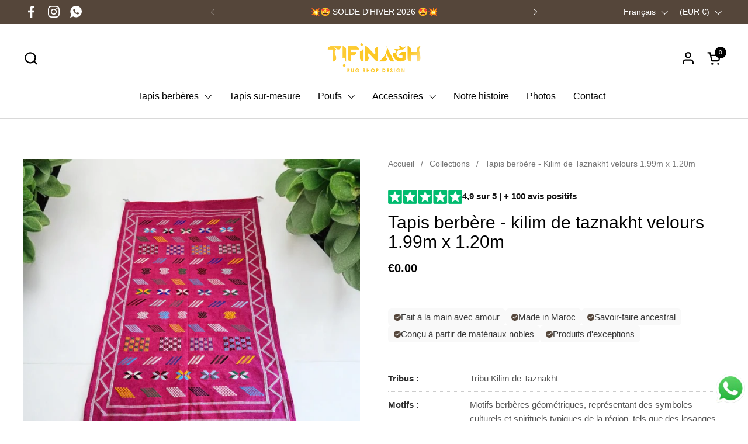

--- FILE ---
content_type: text/html; charset=utf-8
request_url: https://www.tifinaghshop.com/products/tapis-berbere-kilim-de-taznakht-velours-1-99m-x-1-20m
body_size: 35939
content:
<!doctype html>
  <html id="html" class="no-js" lang="fr" dir="ltr">
  <head>
  
    <meta charset="utf-8">
    <meta http-equiv="X-UA-Compatible" content="IE=edge,chrome=1">
    <meta name="viewport" content="width=device-width, initial-scale=1.0, height=device-height, minimum-scale=1.0"><link rel="shortcut icon" href="//www.tifinaghshop.com/cdn/shop/files/logo_web_carre_-_Favicon.png?crop=center&height=48&v=1671989446&width=48" type="image/png" /><title>Tapis berbère - Kilim de Taznakht velours 1.99m x 1.20m &ndash; Tifinagh Shop France</title><meta name="description" content="Le Kilim mebra de la région de Taznakht 100% coton recyclé, effet velours, est un tapis fait main par les tisserandes berbères du Haut-Atlas, au Maroc. Ce kilim allie tradition et écoresponsabilité, en utilisant du coton recyclé pour créer un effet velours doux et élégant.  Caractéristiques :- Matériaux : 100% coton re">

<meta property="og:site_name" content="Tifinagh Shop France">
<meta property="og:url" content="https://www.tifinaghshop.com/products/tapis-berbere-kilim-de-taznakht-velours-1-99m-x-1-20m">
<meta property="og:title" content="Tapis berbère - Kilim de Taznakht velours 1.99m x 1.20m">
<meta property="og:type" content="product">
<meta property="og:description" content="Le Kilim mebra de la région de Taznakht 100% coton recyclé, effet velours, est un tapis fait main par les tisserandes berbères du Haut-Atlas, au Maroc. Ce kilim allie tradition et écoresponsabilité, en utilisant du coton recyclé pour créer un effet velours doux et élégant.  Caractéristiques :- Matériaux : 100% coton re"><meta property="og:image" content="http://www.tifinaghshop.com/cdn/shop/files/Photoroom-20250120_182336.png?v=1737393855">
  <meta property="og:image:secure_url" content="https://www.tifinaghshop.com/cdn/shop/files/Photoroom-20250120_182336.png?v=1737393855">
  <meta property="og:image:width" content="1536">
  <meta property="og:image:height" content="2048"><meta property="og:price:amount" content="0.00">
  <meta property="og:price:currency" content="EUR"><meta name="twitter:card" content="summary_large_image">
<meta name="twitter:title" content="Tapis berbère - Kilim de Taznakht velours 1.99m x 1.20m">
<meta name="twitter:description" content="Le Kilim mebra de la région de Taznakht 100% coton recyclé, effet velours, est un tapis fait main par les tisserandes berbères du Haut-Atlas, au Maroc. Ce kilim allie tradition et écoresponsabilité, en utilisant du coton recyclé pour créer un effet velours doux et élégant.  Caractéristiques :- Matériaux : 100% coton re"><script type="application/ld+json">
  [
    {
      "@context": "https://schema.org",
      "@type": "WebSite",
      "name": "Tifinagh Shop France",
      "url": "https:\/\/www.tifinaghshop.com"
    },
    {
      "@context": "https://schema.org",
      "@type": "Organization",
      "name": "Tifinagh Shop France",
      "url": "https:\/\/www.tifinaghshop.com"
    }
  ]
</script>

<script type="application/ld+json">
{
  "@context": "http://schema.org",
  "@type": "BreadcrumbList",
  "itemListElement": [
    {
      "@type": "ListItem",
      "position": 1,
      "name": "Accueil",
      "item": "https://www.tifinaghshop.com"
    },{
        "@type": "ListItem",
        "position": 2,
        "name": "Tapis berbère - Kilim de Taznakht velours 1.99m x 1.20m",
        "item": "https://www.tifinaghshop.com/products/tapis-berbere-kilim-de-taznakht-velours-1-99m-x-1-20m"
      }]
}
</script><script type="application/ld+json">{"@context":"http:\/\/schema.org\/","@id":"\/products\/tapis-berbere-kilim-de-taznakht-velours-1-99m-x-1-20m#product","@type":"Product","brand":{"@type":"Brand","name":"Maroc"},"category":"Tapis de passage","description":"Le Kilim mebra de la région de Taznakht 100% coton recyclé, effet velours, est un tapis fait main par les tisserandes berbères du Haut-Atlas, au Maroc. Ce kilim allie tradition et écoresponsabilité, en utilisant du coton recyclé pour créer un effet velours doux et élégant. \nCaractéristiques :- Matériaux : 100% coton recyclé, offrant un toucher velouté et une approche écologique.- Fabrication: Tissé à la main par des artisanes berbères, selon des techniques traditionnelles transmises de génération en génération.- Motifs : Motifs berbères géométriques, représentant des symboles culturels et spirituels typiques de la région, tels que des losanges et des formes stylisées.- Origine : Région de Taznakht, réputée pour la qualité et la finesse de ses tapis.\nCe kilim est parfait pour ajouter une touche artisanale, éthique et chaleureuse à tout intérieur, tout en honorant le patrimoine berbère.\nCe tapis berbère Kilim de Taznakht velours est fabriqué à partir de coton recyclé, offrant un impact environnemental durable. Avec une taille de 1,99m x 1,20m, il s'intègre parfaitement dans tout espace de vie. La qualité du tissu assure une durabilité à long terme pour profiter de votre tapis pendant des années.\nTribu Kilim de Taznakht\n\nPièce unique fabriquée à la main par des artisans berbères au Maroc et livré chez vous.\n\nStyle : Kilim de Taznakht\n\nCouleur : Multi-Couleur, Rose fushia\nIdéal pour : chambre, salon, entrée, bureau, mur \n\n","image":"https:\/\/www.tifinaghshop.com\/cdn\/shop\/files\/Photoroom-20250120_182336.png?v=1737393855\u0026width=1920","mpn":"produit personnalisé","name":"Tapis berbère - Kilim de Taznakht velours 1.99m x 1.20m","offers":{"@id":"\/products\/tapis-berbere-kilim-de-taznakht-velours-1-99m-x-1-20m?variant=45681147642123#offer","@type":"Offer","availability":"http:\/\/schema.org\/OutOfStock","price":"0.00","priceCurrency":"EUR","url":"https:\/\/www.tifinaghshop.com\/products\/tapis-berbere-kilim-de-taznakht-velours-1-99m-x-1-20m?variant=45681147642123"},"sku":"TS-T-KT-199-120","url":"https:\/\/www.tifinaghshop.com\/products\/tapis-berbere-kilim-de-taznakht-velours-1-99m-x-1-20m"}</script><link rel="canonical" href="https://www.tifinaghshop.com/products/tapis-berbere-kilim-de-taznakht-velours-1-99m-x-1-20m">
  
    <link rel="preconnect" href="https://cdn.shopify.com"><link rel="preconnect" href="https://fonts.shopifycdn.com" crossorigin>



<style type="text/css">



</style>
<style type="text/css">

  :root {

    /* Font variables */

    --font-stack-headings-primary: "system_ui", -apple-system, 'Segoe UI', Roboto, 'Helvetica Neue', 'Noto Sans', 'Liberation Sans', Arial, sans-serif, 'Apple Color Emoji', 'Segoe UI Emoji', 'Segoe UI Symbol', 'Noto Color Emoji';
    --font-weight-headings-primary: 400;
    --font-style-headings-primary: normal;

    --font-stack-body-primary: "system_ui", -apple-system, 'Segoe UI', Roboto, 'Helvetica Neue', 'Noto Sans', 'Liberation Sans', Arial, sans-serif, 'Apple Color Emoji', 'Segoe UI Emoji', 'Segoe UI Symbol', 'Noto Color Emoji';
    --font-weight-body-primary: 400;--font-weight-body-primary-bold: 700;--font-weight-body-primary-medium: 400;--font-style-body-primary: normal;

    --font-stack-body-secondary: "system_ui", -apple-system, 'Segoe UI', Roboto, 'Helvetica Neue', 'Noto Sans', 'Liberation Sans', Arial, sans-serif, 'Apple Color Emoji', 'Segoe UI Emoji', 'Segoe UI Symbol', 'Noto Color Emoji';
    --font-weight-body-secondary: 400;--font-weight-body-secondary-bold: 700;--font-style-body-secondary: normal;

    --font-weight-menu: var(--font-weight-body-primary-medium);
    --font-weight-buttons: var(--font-weight-body-primary-medium);

    --base-headings-primary-size: 60;
    --base-headings-secondary-size: ;
    --base-headings-line: 1;
    --base-headings-spacing: 0.0em;

    --base-body-primary-size: 16;
    --base-body-secondary-size: 18;
    --base-body-line: 1.4;

    /* Color variables */

    --color-background-header: #ffffff;
    --color-text-header: #000000;
    --color-foreground-header: #fff;
    --color-borders-header: rgba(0, 0, 0, 0.15);

    --color-background-main: #FFFFFF;
    --color-secondary-background-main: rgba(0, 0, 0, 0.08);
    --color-third-background-main: rgba(0, 0, 0, 0.04);
    --color-fourth-background-main: rgba(0, 0, 0, 0.02);
    --color-opacity-background-main: rgba(255, 255, 255, 0);
    --color-text-main: #000000;
    --color-foreground-main: #fff;
    --color-secondary-text-main: rgba(0, 0, 0, 0.6);
    --color-borders-main: rgba(0, 0, 0, 0.1);
    --color-background-main-alternate: #f2f2f2;

    --color-background-product-card: rgba(0,0,0,0);
    --color-background-cart-card: rgba(0,0,0,0);

    --color-background-footer: #55463a;
    --color-text-footer: #b7b7b7;
    --color-borders-footer: rgba(183, 183, 183, 0.15);

    --color-borders-forms-primary: rgba(0, 0, 0, 0.3);
    --color-borders-forms-secondary: rgba(0, 0, 0, 0.6);

    /* Borders */

    --border-width-cards: px;
    --border-radius-cards: 0px;
    --border-width-buttons: 1px;
    --border-radius-buttons: 30px;
    --border-width-forms: 1px;
    --border-radius-forms: 6px;
    --border-radius-widgets: 10px;
    --border-radius-product-card: 12px;

    /* Layout */
    
    --theme-max-width: 1440px;
    --grid-gap-original-base: 32px;
    --container-vertical-space-base: 140px;
    --image-fit-padding: 10%;

  }

  .facets--horiz .facets__summary, #main select, .sidebar select {
    background-image: url('data:image/svg+xml;utf8,<svg fill="none" height="7" viewBox="0 0 12 7" width="12" xmlns="http://www.w3.org/2000/svg"><g fill="%23000000"><path d="m1.2334.554688 5.65685 5.656852-.7071.70711-5.656858-5.65686z"/><path d="m11.8252 1.26221-5.65686 5.65685-.70711-.70711 5.65687-5.65685z"/></g></svg>');
  }

  .star-rating__stars {
    background-image: url('data:image/svg+xml;utf8,<svg width="20" height="14" viewBox="0 0 14 13" fill="rgba%280%2C+0%2C+0%2C+0.1%29" xmlns="http://www.w3.org/2000/svg"><path d="m7 0 1.572 4.837h5.085l-4.114 2.99 1.572 4.836L7 9.673l-4.114 2.99 1.571-4.837-4.114-2.99h5.085L7 0Z" stroke="rgba%280%2C+0%2C+0%2C+0.1%29" stroke-width="0"/></svg>');
  }
  .star-rating__stars-active {
    background-image: url('data:image/svg+xml;utf8,<svg width="20" height="13" viewBox="0 0 14 13" fill="none" xmlns="http://www.w3.org/2000/svg"><path d="m7 0 1.572 4.837h5.085l-4.114 2.99 1.572 4.836L7 9.673l-4.114 2.99 1.571-4.837-4.114-2.99h5.085L7 0Z" fill="%23000000" stroke-width="0"/></svg>');
  }

  

</style>

<style id="root-height">
  :root {
    --window-height: 100vh;
  }
</style>
<link href="//www.tifinaghshop.com/cdn/shop/t/3/assets/theme.css?v=157750665926175345381751864694" as="style" rel="preload"><link href="//www.tifinaghshop.com/cdn/shop/t/3/assets/section-header.css?v=142367654442541283861751864693" as="style" rel="preload"><link href="//www.tifinaghshop.com/cdn/shop/t/3/assets/component-product-item.css?v=150873467529609049411751864693" as="style" rel="preload"><link href="//www.tifinaghshop.com/cdn/shop/t/3/assets/component-product-variants.css?v=52211187809783282171751864693" as="style" rel="preload"><link href="//www.tifinaghshop.com/cdn/shop/t/3/assets/section-main-product.css?v=153025521758116147571751864694" as="style" rel="preload"><link href="//www.tifinaghshop.com/cdn/shop/t/3/assets/theme.css?v=157750665926175345381751864694" rel="stylesheet" type="text/css" media="all" />
  
    <script>window.performance && window.performance.mark && window.performance.mark('shopify.content_for_header.start');</script><meta name="facebook-domain-verification" content="rp4c48ciy06g0lov1z5sdk3ogi473p">
<meta name="google-site-verification" content="kzr8WY73fGPD_cJ7QG8tUg9y_H4i4tzWy-4N4soJVRA">
<meta id="shopify-digital-wallet" name="shopify-digital-wallet" content="/64841711883/digital_wallets/dialog">
<meta name="shopify-checkout-api-token" content="9ea289df7a3392da7856624878737886">
<meta id="in-context-paypal-metadata" data-shop-id="64841711883" data-venmo-supported="false" data-environment="production" data-locale="fr_FR" data-paypal-v4="true" data-currency="EUR">
<link rel="alternate" hreflang="x-default" href="https://www.tifinaghshop.com/products/tapis-berbere-kilim-de-taznakht-velours-1-99m-x-1-20m">
<link rel="alternate" hreflang="fr" href="https://www.tifinaghshop.com/products/tapis-berbere-kilim-de-taznakht-velours-1-99m-x-1-20m">
<link rel="alternate" hreflang="en" href="https://www.tifinaghshop.com/en/products/tapis-berbere-kilim-de-taznakht-velours-1-99m-x-1-20m">
<link rel="alternate" hreflang="fr-BE" href="https://www.tifinaghshop.com/fr-be/products/tapis-berbere-kilim-de-taznakht-velours-1-99m-x-1-20m">
<link rel="alternate" type="application/json+oembed" href="https://www.tifinaghshop.com/products/tapis-berbere-kilim-de-taznakht-velours-1-99m-x-1-20m.oembed">
<script async="async" src="/checkouts/internal/preloads.js?locale=fr-FR"></script>
<script id="apple-pay-shop-capabilities" type="application/json">{"shopId":64841711883,"countryCode":"FR","currencyCode":"EUR","merchantCapabilities":["supports3DS"],"merchantId":"gid:\/\/shopify\/Shop\/64841711883","merchantName":"Tifinagh Shop France","requiredBillingContactFields":["postalAddress","email"],"requiredShippingContactFields":["postalAddress","email"],"shippingType":"shipping","supportedNetworks":["visa","masterCard","amex","maestro"],"total":{"type":"pending","label":"Tifinagh Shop France","amount":"1.00"},"shopifyPaymentsEnabled":true,"supportsSubscriptions":true}</script>
<script id="shopify-features" type="application/json">{"accessToken":"9ea289df7a3392da7856624878737886","betas":["rich-media-storefront-analytics"],"domain":"www.tifinaghshop.com","predictiveSearch":true,"shopId":64841711883,"locale":"fr"}</script>
<script>var Shopify = Shopify || {};
Shopify.shop = "01230d.myshopify.com";
Shopify.locale = "fr";
Shopify.currency = {"active":"EUR","rate":"1.0"};
Shopify.country = "FR";
Shopify.theme = {"name":"Combine","id":179863879947,"schema_name":"Combine","schema_version":"3.0.0","theme_store_id":1826,"role":"main"};
Shopify.theme.handle = "null";
Shopify.theme.style = {"id":null,"handle":null};
Shopify.cdnHost = "www.tifinaghshop.com/cdn";
Shopify.routes = Shopify.routes || {};
Shopify.routes.root = "/";</script>
<script type="module">!function(o){(o.Shopify=o.Shopify||{}).modules=!0}(window);</script>
<script>!function(o){function n(){var o=[];function n(){o.push(Array.prototype.slice.apply(arguments))}return n.q=o,n}var t=o.Shopify=o.Shopify||{};t.loadFeatures=n(),t.autoloadFeatures=n()}(window);</script>
<script id="shop-js-analytics" type="application/json">{"pageType":"product"}</script>
<script defer="defer" async type="module" src="//www.tifinaghshop.com/cdn/shopifycloud/shop-js/modules/v2/client.init-shop-cart-sync_BcDpqI9l.fr.esm.js"></script>
<script defer="defer" async type="module" src="//www.tifinaghshop.com/cdn/shopifycloud/shop-js/modules/v2/chunk.common_a1Rf5Dlz.esm.js"></script>
<script defer="defer" async type="module" src="//www.tifinaghshop.com/cdn/shopifycloud/shop-js/modules/v2/chunk.modal_Djra7sW9.esm.js"></script>
<script type="module">
  await import("//www.tifinaghshop.com/cdn/shopifycloud/shop-js/modules/v2/client.init-shop-cart-sync_BcDpqI9l.fr.esm.js");
await import("//www.tifinaghshop.com/cdn/shopifycloud/shop-js/modules/v2/chunk.common_a1Rf5Dlz.esm.js");
await import("//www.tifinaghshop.com/cdn/shopifycloud/shop-js/modules/v2/chunk.modal_Djra7sW9.esm.js");

  window.Shopify.SignInWithShop?.initShopCartSync?.({"fedCMEnabled":true,"windoidEnabled":true});

</script>
<script id="__st">var __st={"a":64841711883,"offset":3600,"reqid":"f78c4ddc-be2f-4045-9ba5-5da6d2a6c2a8-1769076433","pageurl":"www.tifinaghshop.com\/products\/tapis-berbere-kilim-de-taznakht-velours-1-99m-x-1-20m","u":"103e0f30db15","p":"product","rtyp":"product","rid":8744991392011};</script>
<script>window.ShopifyPaypalV4VisibilityTracking = true;</script>
<script id="captcha-bootstrap">!function(){'use strict';const t='contact',e='account',n='new_comment',o=[[t,t],['blogs',n],['comments',n],[t,'customer']],c=[[e,'customer_login'],[e,'guest_login'],[e,'recover_customer_password'],[e,'create_customer']],r=t=>t.map((([t,e])=>`form[action*='/${t}']:not([data-nocaptcha='true']) input[name='form_type'][value='${e}']`)).join(','),a=t=>()=>t?[...document.querySelectorAll(t)].map((t=>t.form)):[];function s(){const t=[...o],e=r(t);return a(e)}const i='password',u='form_key',d=['recaptcha-v3-token','g-recaptcha-response','h-captcha-response',i],f=()=>{try{return window.sessionStorage}catch{return}},m='__shopify_v',_=t=>t.elements[u];function p(t,e,n=!1){try{const o=window.sessionStorage,c=JSON.parse(o.getItem(e)),{data:r}=function(t){const{data:e,action:n}=t;return t[m]||n?{data:e,action:n}:{data:t,action:n}}(c);for(const[e,n]of Object.entries(r))t.elements[e]&&(t.elements[e].value=n);n&&o.removeItem(e)}catch(o){console.error('form repopulation failed',{error:o})}}const l='form_type',E='cptcha';function T(t){t.dataset[E]=!0}const w=window,h=w.document,L='Shopify',v='ce_forms',y='captcha';let A=!1;((t,e)=>{const n=(g='f06e6c50-85a8-45c8-87d0-21a2b65856fe',I='https://cdn.shopify.com/shopifycloud/storefront-forms-hcaptcha/ce_storefront_forms_captcha_hcaptcha.v1.5.2.iife.js',D={infoText:'Protégé par hCaptcha',privacyText:'Confidentialité',termsText:'Conditions'},(t,e,n)=>{const o=w[L][v],c=o.bindForm;if(c)return c(t,g,e,D).then(n);var r;o.q.push([[t,g,e,D],n]),r=I,A||(h.body.append(Object.assign(h.createElement('script'),{id:'captcha-provider',async:!0,src:r})),A=!0)});var g,I,D;w[L]=w[L]||{},w[L][v]=w[L][v]||{},w[L][v].q=[],w[L][y]=w[L][y]||{},w[L][y].protect=function(t,e){n(t,void 0,e),T(t)},Object.freeze(w[L][y]),function(t,e,n,w,h,L){const[v,y,A,g]=function(t,e,n){const i=e?o:[],u=t?c:[],d=[...i,...u],f=r(d),m=r(i),_=r(d.filter((([t,e])=>n.includes(e))));return[a(f),a(m),a(_),s()]}(w,h,L),I=t=>{const e=t.target;return e instanceof HTMLFormElement?e:e&&e.form},D=t=>v().includes(t);t.addEventListener('submit',(t=>{const e=I(t);if(!e)return;const n=D(e)&&!e.dataset.hcaptchaBound&&!e.dataset.recaptchaBound,o=_(e),c=g().includes(e)&&(!o||!o.value);(n||c)&&t.preventDefault(),c&&!n&&(function(t){try{if(!f())return;!function(t){const e=f();if(!e)return;const n=_(t);if(!n)return;const o=n.value;o&&e.removeItem(o)}(t);const e=Array.from(Array(32),(()=>Math.random().toString(36)[2])).join('');!function(t,e){_(t)||t.append(Object.assign(document.createElement('input'),{type:'hidden',name:u})),t.elements[u].value=e}(t,e),function(t,e){const n=f();if(!n)return;const o=[...t.querySelectorAll(`input[type='${i}']`)].map((({name:t})=>t)),c=[...d,...o],r={};for(const[a,s]of new FormData(t).entries())c.includes(a)||(r[a]=s);n.setItem(e,JSON.stringify({[m]:1,action:t.action,data:r}))}(t,e)}catch(e){console.error('failed to persist form',e)}}(e),e.submit())}));const S=(t,e)=>{t&&!t.dataset[E]&&(n(t,e.some((e=>e===t))),T(t))};for(const o of['focusin','change'])t.addEventListener(o,(t=>{const e=I(t);D(e)&&S(e,y())}));const B=e.get('form_key'),M=e.get(l),P=B&&M;t.addEventListener('DOMContentLoaded',(()=>{const t=y();if(P)for(const e of t)e.elements[l].value===M&&p(e,B);[...new Set([...A(),...v().filter((t=>'true'===t.dataset.shopifyCaptcha))])].forEach((e=>S(e,t)))}))}(h,new URLSearchParams(w.location.search),n,t,e,['guest_login'])})(!0,!0)}();</script>
<script integrity="sha256-4kQ18oKyAcykRKYeNunJcIwy7WH5gtpwJnB7kiuLZ1E=" data-source-attribution="shopify.loadfeatures" defer="defer" src="//www.tifinaghshop.com/cdn/shopifycloud/storefront/assets/storefront/load_feature-a0a9edcb.js" crossorigin="anonymous"></script>
<script data-source-attribution="shopify.dynamic_checkout.dynamic.init">var Shopify=Shopify||{};Shopify.PaymentButton=Shopify.PaymentButton||{isStorefrontPortableWallets:!0,init:function(){window.Shopify.PaymentButton.init=function(){};var t=document.createElement("script");t.src="https://www.tifinaghshop.com/cdn/shopifycloud/portable-wallets/latest/portable-wallets.fr.js",t.type="module",document.head.appendChild(t)}};
</script>
<script data-source-attribution="shopify.dynamic_checkout.buyer_consent">
  function portableWalletsHideBuyerConsent(e){var t=document.getElementById("shopify-buyer-consent"),n=document.getElementById("shopify-subscription-policy-button");t&&n&&(t.classList.add("hidden"),t.setAttribute("aria-hidden","true"),n.removeEventListener("click",e))}function portableWalletsShowBuyerConsent(e){var t=document.getElementById("shopify-buyer-consent"),n=document.getElementById("shopify-subscription-policy-button");t&&n&&(t.classList.remove("hidden"),t.removeAttribute("aria-hidden"),n.addEventListener("click",e))}window.Shopify?.PaymentButton&&(window.Shopify.PaymentButton.hideBuyerConsent=portableWalletsHideBuyerConsent,window.Shopify.PaymentButton.showBuyerConsent=portableWalletsShowBuyerConsent);
</script>
<script data-source-attribution="shopify.dynamic_checkout.cart.bootstrap">document.addEventListener("DOMContentLoaded",(function(){function t(){return document.querySelector("shopify-accelerated-checkout-cart, shopify-accelerated-checkout")}if(t())Shopify.PaymentButton.init();else{new MutationObserver((function(e,n){t()&&(Shopify.PaymentButton.init(),n.disconnect())})).observe(document.body,{childList:!0,subtree:!0})}}));
</script>
<link id="shopify-accelerated-checkout-styles" rel="stylesheet" media="screen" href="https://www.tifinaghshop.com/cdn/shopifycloud/portable-wallets/latest/accelerated-checkout-backwards-compat.css" crossorigin="anonymous">
<style id="shopify-accelerated-checkout-cart">
        #shopify-buyer-consent {
  margin-top: 1em;
  display: inline-block;
  width: 100%;
}

#shopify-buyer-consent.hidden {
  display: none;
}

#shopify-subscription-policy-button {
  background: none;
  border: none;
  padding: 0;
  text-decoration: underline;
  font-size: inherit;
  cursor: pointer;
}

#shopify-subscription-policy-button::before {
  box-shadow: none;
}

      </style>

<script>window.performance && window.performance.mark && window.performance.mark('shopify.content_for_header.end');</script>
  
    <script>
  
      /* js helpers */
      const debounce = (fn, wait) => {
        let t;
        return (...args) => {
          clearTimeout(t);
          t = setTimeout(() => fn.apply(this, args), wait);
        };
      }
      window.KEYCODES = {
        TAB: 9,
        ESC: 27,
        DOWN: 40,
        RIGHT: 39,
        UP: 38,
        LEFT: 37,
        RETURN: 13
      };
  
      /* background image sizes */
      const rbi = [];
      const rbiSetSize = (img) => {
        if ( img.offsetWidth / img.dataset.ratio < img.offsetHeight ) {
          img.setAttribute('sizes', `${Math.ceil(img.offsetHeight * img.dataset.ratio)}px`);
        } else {
          img.setAttribute('sizes', `${Math.ceil(img.offsetWidth)}px`);
        }
      }
      window.addEventListener('resize', debounce(()=>{
        for ( let img of rbi ) {
          rbiSetSize(img);
        }
      }, 250));
  
      /* lazy looad images reveal effect */
      const imageReveal = new IntersectionObserver((entries, observer)=>{
        entries.forEach(entry=>{
          if ( entry.isIntersecting ) {
            setTimeout(()=>{
              entry.target.classList.remove('lazy-image--to-reveal');
            }, 500);
            entry.target.classList.add('lazy-image--revealed');
            observer.unobserve(entry.target);
          }
        });
      }, {rootMargin: '20px 0px 0px 0px'});

    </script><noscript>
      <link rel="stylesheet" href="//www.tifinaghshop.com/cdn/shop/t/3/assets/theme-noscript.css?v=38102435459277827451751864694">
    </noscript>
  
  <!-- BEGIN app block: shopify://apps/consentmo-gdpr/blocks/gdpr_cookie_consent/4fbe573f-a377-4fea-9801-3ee0858cae41 -->


<!-- END app block --><!-- BEGIN app block: shopify://apps/pushdaddy-whatsapp-chat-api/blocks/app-embed/e3f2054d-bf7b-4e63-8db3-00712592382c -->
  
<script>
   var random_numberyryt = "id" + Math.random().toString(16).slice(2);
</script>

 <div id="shopify-block-placeholder_pdaddychat" class="shopify-block shopify-app-block" data-block-handle="app-embed">
 </div>

<script>
  document.getElementById('shopify-block-placeholder_pdaddychat').id = 'shopify-block-' + random_numberyryt;
if (!window.wwhatsappJs_new2a) {
    try {
        window.wwhatsappJs_new2a = {};
        wwhatsappJs_new2a.WhatsApp_new2a = {
            metafields: {
                shop: "01230d.myshopify.com",
                settings: {},
				
            }
        };
        // Any additional code...
    } catch (e) {
        console.error('An error occurred in the script:', e);
    }
}

  const blocksyyy = wwhatsappJs_new2a.WhatsApp_new2a.metafields.settings.blocks;
for (const blockId in blocksyyy) {
    if (blocksyyy.hasOwnProperty(blockId)) {
        const block = blocksyyy[blockId]; 
        const ciiid_value = block.ciiid;   
        const pdaddy_website = block.websiteee;   

		
		
         localStorage.setItem('pdaddy_ciiid', ciiid_value);
		          localStorage.setItem('pdaddy_website', pdaddy_website);
       // console.log(`Stored ciiid for block ${blockId}: ${ciiid_value}`);
    }
}




</script>






<!-- END app block --><script src="https://cdn.shopify.com/extensions/019be4bc-5ee8-79ae-9ce9-d6b5bee0282c/consentmo-gdpr-582/assets/consentmo_cookie_consent.js" type="text/javascript" defer="defer"></script>
<script src="https://cdn.shopify.com/extensions/747c5c4f-01f6-4977-a618-0a92d9ef14e9/pushdaddy-whatsapp-live-chat-340/assets/pushdaddy_a7_livechat1_new4.js" type="text/javascript" defer="defer"></script>
<link href="https://cdn.shopify.com/extensions/747c5c4f-01f6-4977-a618-0a92d9ef14e9/pushdaddy-whatsapp-live-chat-340/assets/pwhatsapp119ba1.scss.css" rel="stylesheet" type="text/css" media="all">
<link href="https://monorail-edge.shopifysvc.com" rel="dns-prefetch">
<script>(function(){if ("sendBeacon" in navigator && "performance" in window) {try {var session_token_from_headers = performance.getEntriesByType('navigation')[0].serverTiming.find(x => x.name == '_s').description;} catch {var session_token_from_headers = undefined;}var session_cookie_matches = document.cookie.match(/_shopify_s=([^;]*)/);var session_token_from_cookie = session_cookie_matches && session_cookie_matches.length === 2 ? session_cookie_matches[1] : "";var session_token = session_token_from_headers || session_token_from_cookie || "";function handle_abandonment_event(e) {var entries = performance.getEntries().filter(function(entry) {return /monorail-edge.shopifysvc.com/.test(entry.name);});if (!window.abandonment_tracked && entries.length === 0) {window.abandonment_tracked = true;var currentMs = Date.now();var navigation_start = performance.timing.navigationStart;var payload = {shop_id: 64841711883,url: window.location.href,navigation_start,duration: currentMs - navigation_start,session_token,page_type: "product"};window.navigator.sendBeacon("https://monorail-edge.shopifysvc.com/v1/produce", JSON.stringify({schema_id: "online_store_buyer_site_abandonment/1.1",payload: payload,metadata: {event_created_at_ms: currentMs,event_sent_at_ms: currentMs}}));}}window.addEventListener('pagehide', handle_abandonment_event);}}());</script>
<script id="web-pixels-manager-setup">(function e(e,d,r,n,o){if(void 0===o&&(o={}),!Boolean(null===(a=null===(i=window.Shopify)||void 0===i?void 0:i.analytics)||void 0===a?void 0:a.replayQueue)){var i,a;window.Shopify=window.Shopify||{};var t=window.Shopify;t.analytics=t.analytics||{};var s=t.analytics;s.replayQueue=[],s.publish=function(e,d,r){return s.replayQueue.push([e,d,r]),!0};try{self.performance.mark("wpm:start")}catch(e){}var l=function(){var e={modern:/Edge?\/(1{2}[4-9]|1[2-9]\d|[2-9]\d{2}|\d{4,})\.\d+(\.\d+|)|Firefox\/(1{2}[4-9]|1[2-9]\d|[2-9]\d{2}|\d{4,})\.\d+(\.\d+|)|Chrom(ium|e)\/(9{2}|\d{3,})\.\d+(\.\d+|)|(Maci|X1{2}).+ Version\/(15\.\d+|(1[6-9]|[2-9]\d|\d{3,})\.\d+)([,.]\d+|)( \(\w+\)|)( Mobile\/\w+|) Safari\/|Chrome.+OPR\/(9{2}|\d{3,})\.\d+\.\d+|(CPU[ +]OS|iPhone[ +]OS|CPU[ +]iPhone|CPU IPhone OS|CPU iPad OS)[ +]+(15[._]\d+|(1[6-9]|[2-9]\d|\d{3,})[._]\d+)([._]\d+|)|Android:?[ /-](13[3-9]|1[4-9]\d|[2-9]\d{2}|\d{4,})(\.\d+|)(\.\d+|)|Android.+Firefox\/(13[5-9]|1[4-9]\d|[2-9]\d{2}|\d{4,})\.\d+(\.\d+|)|Android.+Chrom(ium|e)\/(13[3-9]|1[4-9]\d|[2-9]\d{2}|\d{4,})\.\d+(\.\d+|)|SamsungBrowser\/([2-9]\d|\d{3,})\.\d+/,legacy:/Edge?\/(1[6-9]|[2-9]\d|\d{3,})\.\d+(\.\d+|)|Firefox\/(5[4-9]|[6-9]\d|\d{3,})\.\d+(\.\d+|)|Chrom(ium|e)\/(5[1-9]|[6-9]\d|\d{3,})\.\d+(\.\d+|)([\d.]+$|.*Safari\/(?![\d.]+ Edge\/[\d.]+$))|(Maci|X1{2}).+ Version\/(10\.\d+|(1[1-9]|[2-9]\d|\d{3,})\.\d+)([,.]\d+|)( \(\w+\)|)( Mobile\/\w+|) Safari\/|Chrome.+OPR\/(3[89]|[4-9]\d|\d{3,})\.\d+\.\d+|(CPU[ +]OS|iPhone[ +]OS|CPU[ +]iPhone|CPU IPhone OS|CPU iPad OS)[ +]+(10[._]\d+|(1[1-9]|[2-9]\d|\d{3,})[._]\d+)([._]\d+|)|Android:?[ /-](13[3-9]|1[4-9]\d|[2-9]\d{2}|\d{4,})(\.\d+|)(\.\d+|)|Mobile Safari.+OPR\/([89]\d|\d{3,})\.\d+\.\d+|Android.+Firefox\/(13[5-9]|1[4-9]\d|[2-9]\d{2}|\d{4,})\.\d+(\.\d+|)|Android.+Chrom(ium|e)\/(13[3-9]|1[4-9]\d|[2-9]\d{2}|\d{4,})\.\d+(\.\d+|)|Android.+(UC? ?Browser|UCWEB|U3)[ /]?(15\.([5-9]|\d{2,})|(1[6-9]|[2-9]\d|\d{3,})\.\d+)\.\d+|SamsungBrowser\/(5\.\d+|([6-9]|\d{2,})\.\d+)|Android.+MQ{2}Browser\/(14(\.(9|\d{2,})|)|(1[5-9]|[2-9]\d|\d{3,})(\.\d+|))(\.\d+|)|K[Aa][Ii]OS\/(3\.\d+|([4-9]|\d{2,})\.\d+)(\.\d+|)/},d=e.modern,r=e.legacy,n=navigator.userAgent;return n.match(d)?"modern":n.match(r)?"legacy":"unknown"}(),u="modern"===l?"modern":"legacy",c=(null!=n?n:{modern:"",legacy:""})[u],f=function(e){return[e.baseUrl,"/wpm","/b",e.hashVersion,"modern"===e.buildTarget?"m":"l",".js"].join("")}({baseUrl:d,hashVersion:r,buildTarget:u}),m=function(e){var d=e.version,r=e.bundleTarget,n=e.surface,o=e.pageUrl,i=e.monorailEndpoint;return{emit:function(e){var a=e.status,t=e.errorMsg,s=(new Date).getTime(),l=JSON.stringify({metadata:{event_sent_at_ms:s},events:[{schema_id:"web_pixels_manager_load/3.1",payload:{version:d,bundle_target:r,page_url:o,status:a,surface:n,error_msg:t},metadata:{event_created_at_ms:s}}]});if(!i)return console&&console.warn&&console.warn("[Web Pixels Manager] No Monorail endpoint provided, skipping logging."),!1;try{return self.navigator.sendBeacon.bind(self.navigator)(i,l)}catch(e){}var u=new XMLHttpRequest;try{return u.open("POST",i,!0),u.setRequestHeader("Content-Type","text/plain"),u.send(l),!0}catch(e){return console&&console.warn&&console.warn("[Web Pixels Manager] Got an unhandled error while logging to Monorail."),!1}}}}({version:r,bundleTarget:l,surface:e.surface,pageUrl:self.location.href,monorailEndpoint:e.monorailEndpoint});try{o.browserTarget=l,function(e){var d=e.src,r=e.async,n=void 0===r||r,o=e.onload,i=e.onerror,a=e.sri,t=e.scriptDataAttributes,s=void 0===t?{}:t,l=document.createElement("script"),u=document.querySelector("head"),c=document.querySelector("body");if(l.async=n,l.src=d,a&&(l.integrity=a,l.crossOrigin="anonymous"),s)for(var f in s)if(Object.prototype.hasOwnProperty.call(s,f))try{l.dataset[f]=s[f]}catch(e){}if(o&&l.addEventListener("load",o),i&&l.addEventListener("error",i),u)u.appendChild(l);else{if(!c)throw new Error("Did not find a head or body element to append the script");c.appendChild(l)}}({src:f,async:!0,onload:function(){if(!function(){var e,d;return Boolean(null===(d=null===(e=window.Shopify)||void 0===e?void 0:e.analytics)||void 0===d?void 0:d.initialized)}()){var d=window.webPixelsManager.init(e)||void 0;if(d){var r=window.Shopify.analytics;r.replayQueue.forEach((function(e){var r=e[0],n=e[1],o=e[2];d.publishCustomEvent(r,n,o)})),r.replayQueue=[],r.publish=d.publishCustomEvent,r.visitor=d.visitor,r.initialized=!0}}},onerror:function(){return m.emit({status:"failed",errorMsg:"".concat(f," has failed to load")})},sri:function(e){var d=/^sha384-[A-Za-z0-9+/=]+$/;return"string"==typeof e&&d.test(e)}(c)?c:"",scriptDataAttributes:o}),m.emit({status:"loading"})}catch(e){m.emit({status:"failed",errorMsg:(null==e?void 0:e.message)||"Unknown error"})}}})({shopId: 64841711883,storefrontBaseUrl: "https://www.tifinaghshop.com",extensionsBaseUrl: "https://extensions.shopifycdn.com/cdn/shopifycloud/web-pixels-manager",monorailEndpoint: "https://monorail-edge.shopifysvc.com/unstable/produce_batch",surface: "storefront-renderer",enabledBetaFlags: ["2dca8a86"],webPixelsConfigList: [{"id":"890568971","configuration":"{\"config\":\"{\\\"google_tag_ids\\\":[\\\"G-069ZYBQ83D\\\",\\\"AW-11291010872\\\",\\\"GT-NMJBKGDX\\\",\\\"G-G3W9YRLDN1\\\"],\\\"target_country\\\":\\\"FR\\\",\\\"gtag_events\\\":[{\\\"type\\\":\\\"search\\\",\\\"action_label\\\":[\\\"G-069ZYBQ83D\\\",\\\"AW-11291010872\\\/0P0ICO7UlbcaELjO_Icq\\\",\\\"G-G3W9YRLDN1\\\"]},{\\\"type\\\":\\\"begin_checkout\\\",\\\"action_label\\\":[\\\"G-069ZYBQ83D\\\",\\\"AW-11291010872\\\/5go8CPTUlbcaELjO_Icq\\\",\\\"G-G3W9YRLDN1\\\"]},{\\\"type\\\":\\\"view_item\\\",\\\"action_label\\\":[\\\"G-069ZYBQ83D\\\",\\\"AW-11291010872\\\/gir7COvUlbcaELjO_Icq\\\",\\\"MC-SPHB2NLNHV\\\",\\\"G-G3W9YRLDN1\\\"]},{\\\"type\\\":\\\"purchase\\\",\\\"action_label\\\":[\\\"G-069ZYBQ83D\\\",\\\"AW-11291010872\\\/96evCOXUlbcaELjO_Icq\\\",\\\"MC-SPHB2NLNHV\\\",\\\"G-G3W9YRLDN1\\\"]},{\\\"type\\\":\\\"page_view\\\",\\\"action_label\\\":[\\\"G-069ZYBQ83D\\\",\\\"AW-11291010872\\\/6BH3COjUlbcaELjO_Icq\\\",\\\"MC-SPHB2NLNHV\\\",\\\"G-G3W9YRLDN1\\\"]},{\\\"type\\\":\\\"add_payment_info\\\",\\\"action_label\\\":[\\\"G-069ZYBQ83D\\\",\\\"AW-11291010872\\\/cqMRCKjulbcaELjO_Icq\\\",\\\"G-G3W9YRLDN1\\\"]},{\\\"type\\\":\\\"add_to_cart\\\",\\\"action_label\\\":[\\\"G-069ZYBQ83D\\\",\\\"AW-11291010872\\\/1_o3CPHUlbcaELjO_Icq\\\",\\\"cMiHCLf-8rYaELjO_Icq\\\",\\\"G-G3W9YRLDN1\\\"]}],\\\"enable_monitoring_mode\\\":false}\"}","eventPayloadVersion":"v1","runtimeContext":"OPEN","scriptVersion":"b2a88bafab3e21179ed38636efcd8a93","type":"APP","apiClientId":1780363,"privacyPurposes":[],"dataSharingAdjustments":{"protectedCustomerApprovalScopes":["read_customer_address","read_customer_email","read_customer_name","read_customer_personal_data","read_customer_phone"]}},{"id":"255066379","configuration":"{\"pixel_id\":\"3657051994623035\",\"pixel_type\":\"facebook_pixel\",\"metaapp_system_user_token\":\"-\"}","eventPayloadVersion":"v1","runtimeContext":"OPEN","scriptVersion":"ca16bc87fe92b6042fbaa3acc2fbdaa6","type":"APP","apiClientId":2329312,"privacyPurposes":["ANALYTICS","MARKETING","SALE_OF_DATA"],"dataSharingAdjustments":{"protectedCustomerApprovalScopes":["read_customer_address","read_customer_email","read_customer_name","read_customer_personal_data","read_customer_phone"]}},{"id":"shopify-app-pixel","configuration":"{}","eventPayloadVersion":"v1","runtimeContext":"STRICT","scriptVersion":"0450","apiClientId":"shopify-pixel","type":"APP","privacyPurposes":["ANALYTICS","MARKETING"]},{"id":"shopify-custom-pixel","eventPayloadVersion":"v1","runtimeContext":"LAX","scriptVersion":"0450","apiClientId":"shopify-pixel","type":"CUSTOM","privacyPurposes":["ANALYTICS","MARKETING"]}],isMerchantRequest: false,initData: {"shop":{"name":"Tifinagh Shop France","paymentSettings":{"currencyCode":"EUR"},"myshopifyDomain":"01230d.myshopify.com","countryCode":"FR","storefrontUrl":"https:\/\/www.tifinaghshop.com"},"customer":null,"cart":null,"checkout":null,"productVariants":[{"price":{"amount":0.0,"currencyCode":"EUR"},"product":{"title":"Tapis berbère - Kilim de Taznakht velours 1.99m x 1.20m","vendor":"Maroc","id":"8744991392011","untranslatedTitle":"Tapis berbère - Kilim de Taznakht velours 1.99m x 1.20m","url":"\/products\/tapis-berbere-kilim-de-taznakht-velours-1-99m-x-1-20m","type":"Tapis"},"id":"45681147642123","image":{"src":"\/\/www.tifinaghshop.com\/cdn\/shop\/files\/Photoroom-20250120_182336.png?v=1737393855"},"sku":"TS-T-KT-199-120","title":"Default Title","untranslatedTitle":"Default Title"}],"purchasingCompany":null},},"https://www.tifinaghshop.com/cdn","fcfee988w5aeb613cpc8e4bc33m6693e112",{"modern":"","legacy":""},{"shopId":"64841711883","storefrontBaseUrl":"https:\/\/www.tifinaghshop.com","extensionBaseUrl":"https:\/\/extensions.shopifycdn.com\/cdn\/shopifycloud\/web-pixels-manager","surface":"storefront-renderer","enabledBetaFlags":"[\"2dca8a86\"]","isMerchantRequest":"false","hashVersion":"fcfee988w5aeb613cpc8e4bc33m6693e112","publish":"custom","events":"[[\"page_viewed\",{}],[\"product_viewed\",{\"productVariant\":{\"price\":{\"amount\":0.0,\"currencyCode\":\"EUR\"},\"product\":{\"title\":\"Tapis berbère - Kilim de Taznakht velours 1.99m x 1.20m\",\"vendor\":\"Maroc\",\"id\":\"8744991392011\",\"untranslatedTitle\":\"Tapis berbère - Kilim de Taznakht velours 1.99m x 1.20m\",\"url\":\"\/products\/tapis-berbere-kilim-de-taznakht-velours-1-99m-x-1-20m\",\"type\":\"Tapis\"},\"id\":\"45681147642123\",\"image\":{\"src\":\"\/\/www.tifinaghshop.com\/cdn\/shop\/files\/Photoroom-20250120_182336.png?v=1737393855\"},\"sku\":\"TS-T-KT-199-120\",\"title\":\"Default Title\",\"untranslatedTitle\":\"Default Title\"}}]]"});</script><script>
  window.ShopifyAnalytics = window.ShopifyAnalytics || {};
  window.ShopifyAnalytics.meta = window.ShopifyAnalytics.meta || {};
  window.ShopifyAnalytics.meta.currency = 'EUR';
  var meta = {"product":{"id":8744991392011,"gid":"gid:\/\/shopify\/Product\/8744991392011","vendor":"Maroc","type":"Tapis","handle":"tapis-berbere-kilim-de-taznakht-velours-1-99m-x-1-20m","variants":[{"id":45681147642123,"price":0,"name":"Tapis berbère - Kilim de Taznakht velours 1.99m x 1.20m","public_title":null,"sku":"TS-T-KT-199-120"}],"remote":false},"page":{"pageType":"product","resourceType":"product","resourceId":8744991392011,"requestId":"f78c4ddc-be2f-4045-9ba5-5da6d2a6c2a8-1769076433"}};
  for (var attr in meta) {
    window.ShopifyAnalytics.meta[attr] = meta[attr];
  }
</script>
<script class="analytics">
  (function () {
    var customDocumentWrite = function(content) {
      var jquery = null;

      if (window.jQuery) {
        jquery = window.jQuery;
      } else if (window.Checkout && window.Checkout.$) {
        jquery = window.Checkout.$;
      }

      if (jquery) {
        jquery('body').append(content);
      }
    };

    var hasLoggedConversion = function(token) {
      if (token) {
        return document.cookie.indexOf('loggedConversion=' + token) !== -1;
      }
      return false;
    }

    var setCookieIfConversion = function(token) {
      if (token) {
        var twoMonthsFromNow = new Date(Date.now());
        twoMonthsFromNow.setMonth(twoMonthsFromNow.getMonth() + 2);

        document.cookie = 'loggedConversion=' + token + '; expires=' + twoMonthsFromNow;
      }
    }

    var trekkie = window.ShopifyAnalytics.lib = window.trekkie = window.trekkie || [];
    if (trekkie.integrations) {
      return;
    }
    trekkie.methods = [
      'identify',
      'page',
      'ready',
      'track',
      'trackForm',
      'trackLink'
    ];
    trekkie.factory = function(method) {
      return function() {
        var args = Array.prototype.slice.call(arguments);
        args.unshift(method);
        trekkie.push(args);
        return trekkie;
      };
    };
    for (var i = 0; i < trekkie.methods.length; i++) {
      var key = trekkie.methods[i];
      trekkie[key] = trekkie.factory(key);
    }
    trekkie.load = function(config) {
      trekkie.config = config || {};
      trekkie.config.initialDocumentCookie = document.cookie;
      var first = document.getElementsByTagName('script')[0];
      var script = document.createElement('script');
      script.type = 'text/javascript';
      script.onerror = function(e) {
        var scriptFallback = document.createElement('script');
        scriptFallback.type = 'text/javascript';
        scriptFallback.onerror = function(error) {
                var Monorail = {
      produce: function produce(monorailDomain, schemaId, payload) {
        var currentMs = new Date().getTime();
        var event = {
          schema_id: schemaId,
          payload: payload,
          metadata: {
            event_created_at_ms: currentMs,
            event_sent_at_ms: currentMs
          }
        };
        return Monorail.sendRequest("https://" + monorailDomain + "/v1/produce", JSON.stringify(event));
      },
      sendRequest: function sendRequest(endpointUrl, payload) {
        // Try the sendBeacon API
        if (window && window.navigator && typeof window.navigator.sendBeacon === 'function' && typeof window.Blob === 'function' && !Monorail.isIos12()) {
          var blobData = new window.Blob([payload], {
            type: 'text/plain'
          });

          if (window.navigator.sendBeacon(endpointUrl, blobData)) {
            return true;
          } // sendBeacon was not successful

        } // XHR beacon

        var xhr = new XMLHttpRequest();

        try {
          xhr.open('POST', endpointUrl);
          xhr.setRequestHeader('Content-Type', 'text/plain');
          xhr.send(payload);
        } catch (e) {
          console.log(e);
        }

        return false;
      },
      isIos12: function isIos12() {
        return window.navigator.userAgent.lastIndexOf('iPhone; CPU iPhone OS 12_') !== -1 || window.navigator.userAgent.lastIndexOf('iPad; CPU OS 12_') !== -1;
      }
    };
    Monorail.produce('monorail-edge.shopifysvc.com',
      'trekkie_storefront_load_errors/1.1',
      {shop_id: 64841711883,
      theme_id: 179863879947,
      app_name: "storefront",
      context_url: window.location.href,
      source_url: "//www.tifinaghshop.com/cdn/s/trekkie.storefront.1bbfab421998800ff09850b62e84b8915387986d.min.js"});

        };
        scriptFallback.async = true;
        scriptFallback.src = '//www.tifinaghshop.com/cdn/s/trekkie.storefront.1bbfab421998800ff09850b62e84b8915387986d.min.js';
        first.parentNode.insertBefore(scriptFallback, first);
      };
      script.async = true;
      script.src = '//www.tifinaghshop.com/cdn/s/trekkie.storefront.1bbfab421998800ff09850b62e84b8915387986d.min.js';
      first.parentNode.insertBefore(script, first);
    };
    trekkie.load(
      {"Trekkie":{"appName":"storefront","development":false,"defaultAttributes":{"shopId":64841711883,"isMerchantRequest":null,"themeId":179863879947,"themeCityHash":"9301047533278473464","contentLanguage":"fr","currency":"EUR","eventMetadataId":"7a72170e-3d4b-42f0-bd56-99ca9d7c06f4"},"isServerSideCookieWritingEnabled":true,"monorailRegion":"shop_domain","enabledBetaFlags":["65f19447"]},"Session Attribution":{},"S2S":{"facebookCapiEnabled":true,"source":"trekkie-storefront-renderer","apiClientId":580111}}
    );

    var loaded = false;
    trekkie.ready(function() {
      if (loaded) return;
      loaded = true;

      window.ShopifyAnalytics.lib = window.trekkie;

      var originalDocumentWrite = document.write;
      document.write = customDocumentWrite;
      try { window.ShopifyAnalytics.merchantGoogleAnalytics.call(this); } catch(error) {};
      document.write = originalDocumentWrite;

      window.ShopifyAnalytics.lib.page(null,{"pageType":"product","resourceType":"product","resourceId":8744991392011,"requestId":"f78c4ddc-be2f-4045-9ba5-5da6d2a6c2a8-1769076433","shopifyEmitted":true});

      var match = window.location.pathname.match(/checkouts\/(.+)\/(thank_you|post_purchase)/)
      var token = match? match[1]: undefined;
      if (!hasLoggedConversion(token)) {
        setCookieIfConversion(token);
        window.ShopifyAnalytics.lib.track("Viewed Product",{"currency":"EUR","variantId":45681147642123,"productId":8744991392011,"productGid":"gid:\/\/shopify\/Product\/8744991392011","name":"Tapis berbère - Kilim de Taznakht velours 1.99m x 1.20m","price":"0.00","sku":"TS-T-KT-199-120","brand":"Maroc","variant":null,"category":"Tapis","nonInteraction":true,"remote":false},undefined,undefined,{"shopifyEmitted":true});
      window.ShopifyAnalytics.lib.track("monorail:\/\/trekkie_storefront_viewed_product\/1.1",{"currency":"EUR","variantId":45681147642123,"productId":8744991392011,"productGid":"gid:\/\/shopify\/Product\/8744991392011","name":"Tapis berbère - Kilim de Taznakht velours 1.99m x 1.20m","price":"0.00","sku":"TS-T-KT-199-120","brand":"Maroc","variant":null,"category":"Tapis","nonInteraction":true,"remote":false,"referer":"https:\/\/www.tifinaghshop.com\/products\/tapis-berbere-kilim-de-taznakht-velours-1-99m-x-1-20m"});
      }
    });


        var eventsListenerScript = document.createElement('script');
        eventsListenerScript.async = true;
        eventsListenerScript.src = "//www.tifinaghshop.com/cdn/shopifycloud/storefront/assets/shop_events_listener-3da45d37.js";
        document.getElementsByTagName('head')[0].appendChild(eventsListenerScript);

})();</script>
<script
  defer
  src="https://www.tifinaghshop.com/cdn/shopifycloud/perf-kit/shopify-perf-kit-3.0.4.min.js"
  data-application="storefront-renderer"
  data-shop-id="64841711883"
  data-render-region="gcp-us-east1"
  data-page-type="product"
  data-theme-instance-id="179863879947"
  data-theme-name="Combine"
  data-theme-version="3.0.0"
  data-monorail-region="shop_domain"
  data-resource-timing-sampling-rate="10"
  data-shs="true"
  data-shs-beacon="true"
  data-shs-export-with-fetch="true"
  data-shs-logs-sample-rate="1"
  data-shs-beacon-endpoint="https://www.tifinaghshop.com/api/collect"
></script>
</head>
  
  <body id="tapis-berbere-kilim-de-taznakht-velours-1-99m-x-1-20m" class="no-touchevents 
     
    template-product template-product 
     sidebars-has-scrollbars 
  ">
    
    <script type="text/javascript">
      if ( 'ontouchstart' in window || window.DocumentTouch && document instanceof DocumentTouch ) { document.querySelector('body').classList.remove('no-touchevents'); document.querySelector('body').classList.add('touchevents'); } 
    </script>
  
    <a href="#main" class="visually-hidden skip-to-content" tabindex="0" data-js-inert>Passer au contenu</a>
    <div id="screen-reader-info" aria-live="polite" class="visually-hidden"></div><!-- BEGIN sections: header-group -->
<div id="shopify-section-sections--25105766777099__custom_liquid_4BLdHB" class="shopify-section shopify-section-group-header-group"><div class="container   container--large ">
  <div class="">
</div>

  
</div>

</div><div id="shopify-section-sections--25105766777099__announcement" class="shopify-section shopify-section-group-header-group mount-announcement-bar"><link href="//www.tifinaghshop.com/cdn/shop/t/3/assets/section-announcement-bar.css?v=131445179712939892491751864693" rel="stylesheet" type="text/css" media="all" />
<script src="//www.tifinaghshop.com/cdn/shop/t/3/assets/section-announcement-bar.js?v=123650352326433034491751864693" defer></script><announcement-bar id="announcement-sections--25105766777099__announcement" style="display:block" data-js-inert>
    <div class="container--large">
      <div class="announcement-bar">

        <div class="announcement-bar__social-icons lap-hide"><div class="social-icons"><a href="https://www.facebook.com/profile.php?id=100083115529900" target="_blank">
      <span class="visually-hidden">Facebook</span>
      <span class="icon" aria-hidden="true"><svg fill="none" height="120" viewBox="0 0 120 120" width="120" xmlns="http://www.w3.org/2000/svg"><path d="m81.3942 66.8069 2.8527-18.2698h-17.8237v-11.8507c0-5.0051 2.4876-9.8755 10.4751-9.8755h8.1017v-15.5765s-7.3485-1.2344-14.4004-1.2344c-14.6743 0-24.2822 8.7533-24.2822 24.5991v13.938h-16.3174v18.2698h16.3174v44.1931h20.083v-44.1931z" fill="#000"/></svg></span>
    </a><a href="https://www.instagram.com/tifinaghshop/" target="_blank">
      <span class="visually-hidden">Instagram</span>
      <span class="icon" aria-hidden="true"><svg fill="none" height="120" viewBox="0 0 120 120" width="120" xmlns="http://www.w3.org/2000/svg"><path d="m60 10c-13.606 0-15.2957.0667-20.6092.289-5.3357.2668-8.9595 1.0894-12.1387 2.3344-3.2903 1.2895-6.0916 3.0013-8.8484 5.7803-2.779 2.7568-4.5131 5.5581-5.7803 8.8484-1.245 3.1792-2.0676 6.803-2.3344 12.1387-.2445 5.3357-.289 7.0254-.289 20.6092s.0667 15.2957.289 20.6092c.2668 5.3357 1.0894 8.9595 2.3344 12.1387 1.2895 3.2903 3.0013 6.0916 5.7803 8.8481 2.7568 2.779 5.5581 4.513 8.8484 5.781 3.1792 1.222 6.8253 2.067 12.1387 2.334 5.3357.245 7.0254.289 20.6092.289s15.2957-.067 20.6092-.289c5.3357-.267 8.9595-1.112 12.1387-2.334 3.2903-1.29 6.0916-3.002 8.8481-5.781 2.779-2.7565 4.513-5.5578 5.781-8.8481 1.222-3.1792 2.067-6.8253 2.334-12.1387.245-5.3357.289-7.0254.289-20.6092s-.067-15.2957-.289-20.6092c-.267-5.3357-1.112-8.9817-2.334-12.1387-1.29-3.2903-3.002-6.0916-5.781-8.8484-2.7565-2.779-5.5578-4.5131-8.8481-5.7803-3.1792-1.245-6.8253-2.0676-12.1387-2.3344-5.3135-.2445-7.0032-.289-20.6092-.289zm0 9.004c13.3615 0 14.94.0667 20.2312.289 4.8688.2223 7.5145 1.0449 9.2708 1.7341 2.3566.9115 3.9795 1.9787 5.7581 3.735 1.7341 1.7341 2.8235 3.4015 3.735 5.7581.6892 1.7564 1.5119 4.402 1.7339 9.2708.223 5.269.289 6.8697.289 20.2312s-.066 14.94-.311 20.2312c-.267 4.8689-1.0672 7.5145-1.7564 9.2708-.9559 2.3566-2.0008 3.9796-3.7572 5.7581-1.7563 1.7342-3.446 2.8235-5.7581 3.735-1.7341.6892-4.4242 1.5117-9.3152 1.7337-5.3135.223-6.8698.289-20.2535.289s-14.94-.066-20.2534-.311c-4.8689-.267-7.559-1.0669-9.3153-1.7561-2.3788-.956-4.0018-2.0009-5.7581-3.7573-1.7563-1.7563-2.8902-3.4459-3.735-5.7581-.7114-1.7341-1.5118-4.4242-1.7563-9.3152-.1779-5.2468-.2668-6.8697-.2668-20.1868 0-13.317.0889-14.9399.2668-20.2534.2668-4.8911 1.0671-7.5589 1.7563-9.3153.8671-2.3788 1.9787-4.0017 3.735-5.7581 1.7341-1.7341 3.3793-2.8679 5.7581-3.7572 1.7563-.6892 4.3797-1.4896 9.2708-1.7341 5.3135-.2001 6.8697-.2668 20.2312-.2668zm0 15.3402c-14.2063 0-25.6781 11.494-25.6781 25.678 0 14.2063 11.494 25.6781 25.6781 25.6781 14.2063 0 25.6781-11.494 25.6781-25.6781 0-14.184-11.494-25.678-25.6781-25.678zm0 42.3521c-9.2263 0-16.6741-7.4477-16.6741-16.6741 0-9.2263 7.4478-16.674 16.6741-16.674s16.6741 7.4477 16.6741 16.674c0 9.2264-7.4478 16.6741-16.6741 16.6741zm32.7257-43.3748c0 3.3348-2.7124 6.0026-6.0027 6.0026-3.3348 0-6.0027-2.69-6.0027-6.0026s2.7123-6.0027 6.0027-6.0027c3.2903 0 6.0027 2.6901 6.0027 6.0027z" fill="#000"/></svg></span>
    </a><a href="http://wa.me/33660631788" target="_blank">
      <span class="visually-hidden">WhatsApp</span>
      <span class="icon" aria-hidden="true"><svg fill="none" height="120" viewBox="0 0 120 120" width="120" xmlns="http://www.w3.org/2000/svg"><path d="m60.9067 10c-27.1109 0-49.0911 21.8083-49.0911 48.7125 0 9.2031 2.5741 17.8103 7.0444 25.1533l-8.86 26.1342 27.1795-8.634c7.033 3.858 15.1216 6.059 23.7272 6.059 27.1145 0 49.0933-21.8114 49.0933-48.7125 0-26.9042-21.9788-48.7125-49.0933-48.7125zm24.4112 67.212c-1.155 2.8632-6.3782 5.4762-8.6829 5.5965-2.3022.1221-2.3678 1.7843-14.9196-3.6683-12.5502-5.454-20.1009-18.7152-20.6962-19.5692-.5958-.8509-4.8616-6.9302-4.6315-13.048.2317-6.119 3.5819-9.0058 4.7777-10.2065 1.1944-1.2024 2.5638-1.4178 3.4-1.4315.9884-.016 1.6286-.0294 2.36-.0024.7308.0277 1.8286-.1529 2.7791 2.3748.95 2.5274 3.2238 8.7395 3.5147 9.3725.2906.6337.4705 1.3674.0228 2.181-.4491.8154-.6791 1.3248-1.3306 2.0275-.6552.7027-1.3781 1.5719-1.9625 2.1091-.6518.5949-1.3326 1.2438-.6473 2.5154.6848 1.2708 3.0475 5.4367 6.6471 8.8697 4.6261 4.4132 8.6156 5.877 9.8433 6.544 1.231.6705 1.9656.5959 2.729-.2074.7598-.8034 3.2676-3.5147 4.1509-4.7252.8828-1.2139 1.71-.9762 2.8442-.5199 1.1334.458 7.1779 3.6955 8.4091 4.3641 1.2299.6672 2.052 1.0109 2.346 1.5401.294.5313.2011 3.0204-.9533 5.8837z" fill="#000"/></svg></span>
    </a></div></div>
        
        <div class="announcement-bar__content"><button class="announcement-bar__content-nav announcement-bar__content-nav--left announcement-bar__content-nav--disabled">
              <span class="visually-hidden">Précédent</span>
              <span class="aria-hidden" style="display:flex"><svg fill="none" height="7" viewBox="0 0 12 7" width="12" xmlns="http://www.w3.org/2000/svg"><g fill="#000"><path d="m1.2334.554688 5.65685 5.656852-.7071.70711-5.656858-5.65686z"/><path d="m11.8247 1.26221-5.65685 5.65685-.7071-.70711 5.65685-5.65685z"/></g></svg></span>
            </button><div class="announcement-bar__slider" data-js-slider><span class="announcement" >💥🤩   SOLDE D&#39;HIVER 2026   🤩💥
</span><span class="announcement" >Livraison offerte en France dès 200€ d&#39;achat !
</span><span class="announcement" >Promos d&#39;Automne 2025, jusqu&#39;à -50%
</span></div><button class="announcement-bar__content-nav announcement-bar__content-nav--right">
              <span class="visually-hidden">Suivant</span>
              <span class="aria-hidden" style="display:flex"><svg fill="none" height="7" viewBox="0 0 12 7" width="12" xmlns="http://www.w3.org/2000/svg"><g fill="#000"><path d="m1.2334.554688 5.65685 5.656852-.7071.70711-5.656858-5.65686z"/><path d="m11.8247 1.26221-5.65685 5.65685-.7071-.70711 5.65685-5.65685z"/></g></svg></span>
            </button></div>

        <div class="announcement-bar__localization-form lap-hide">
<link href="//www.tifinaghshop.com/cdn/shop/t/3/assets/component-localization-form.css?v=65126497286867284621751864693" rel="stylesheet" type="text/css" media="all" />
  
  
<form method="post" action="/localization" id="localization_form-ancmt" accept-charset="UTF-8" class="localization-form" enctype="multipart/form-data"><input type="hidden" name="form_type" value="localization" /><input type="hidden" name="utf8" value="✓" /><input type="hidden" name="_method" value="put" /><input type="hidden" name="return_to" value="/products/tapis-berbere-kilim-de-taznakht-velours-1-99m-x-1-20m" /><localization-form class="localization-form__item">

        <span class="visually-hidden" id="lang-heading-ancmt">Langue</span>

        <input type="hidden" name="locale_code" value="fr" />

        <button class="localization-form__item-button" data-js-localization-form-button aria-expanded="false" aria-controls="lang-list-ancmt" data-location="ancmt">
          <span class="localization-form__item-text">
            Français
          </span>
          <span class="localization-form__item-symbol" aria-role="img" aria-hidden="true"><svg fill="none" height="7" viewBox="0 0 12 7" width="12" xmlns="http://www.w3.org/2000/svg"><g fill="#000"><path d="m1.2334.554688 5.65685 5.656852-.7071.70711-5.656858-5.65686z"/><path d="m11.8247 1.26221-5.65685 5.65685-.7071-.70711 5.65685-5.65685z"/></g></svg></span>
        </button>

        <ul id="lang-list-ancmt" class="localization-form__content" data-js-localization-form-content><li class="localization-form__content-item localization-form__content-item--selected" data-js-localization-form-item>
              <button type="submit" name="locale_code" lang="fr" value="fr" aria-current="true">Français</button>
            </li><li class="localization-form__content-item " data-js-localization-form-item>
              <button type="submit" name="locale_code" lang="en" value="en" >English</button>
            </li></ul>

      </localization-form><localization-form class="localization-form__item">

        <span class="visually-hidden" id="currency-heading-ancmt">Pays/région</span>

        <input type="hidden" name="country_code" id="CurrencySelector-ancmt" value="FR" />

        <button class="localization-form__item-button" data-js-localization-form-button aria-expanded="false" aria-controls="country-list-ancmt" data-location="ancmt">
          <span class="localization-form__item-text">
            <span class="localization-form__country">France</span>
            <span class="localization-form__currency">(EUR €)</span>
          </span>
          <span class="localization-form__item-symbol" aria-role="img" aria-hidden="true"><svg fill="none" height="7" viewBox="0 0 12 7" width="12" xmlns="http://www.w3.org/2000/svg"><g fill="#000"><path d="m1.2334.554688 5.65685 5.656852-.7071.70711-5.656858-5.65686z"/><path d="m11.8247 1.26221-5.65685 5.65685-.7071-.70711 5.65685-5.65685z"/></g></svg></span>
        </button>

        <ul id="country-list-ancmt" class="localization-form__content" data-js-localization-form-content data-js-localization-form-insert-helper-content>
        </ul>

      </localization-form></form><script src="//www.tifinaghshop.com/cdn/shop/t/3/assets/component-localization-form.js?v=101882649807839101391751864693" defer></script></div>

      </div>
    </div>      
  </announcement-bar>

  <style data-shopify>
#announcement-sections--25105766777099__announcement .announcement-bar, #announcement-sections--25105766777099__announcement a, #announcement-sections--25105766777099__announcement .localization-form__item-text {
        color: #ffffff;
      }
      #announcement-sections--25105766777099__announcement svg *, #announcement-sections--25105766777099__announcement .localization-form__item-symbol * {
        fill: #ffffff !important;
      }#announcement-sections--25105766777099__announcement,#announcement-sections--25105766777099__announcement .announcement-bar__content-nav {
        background: #55463a;
      }</style>
</div><div id="shopify-section-sections--25105766777099__header" class="shopify-section shopify-section-group-header-group site-header-container mount-header mount-css-slider"><script>
  document.addEventListener('DOMContentLoaded', function () {
    const buttons = document.querySelectorAll('button[name="add"] .button__text');

    buttons.forEach(function (btn) {
      const text = btn.textContent.trim().toLowerCase();
      if (text === 'ajouter au panier' || text === 'add to cart') {
        btn.style.fontWeight = '700';
      }
    });
  });
</script><link href="//www.tifinaghshop.com/cdn/shop/t/3/assets/section-header.css?v=142367654442541283861751864693" rel="stylesheet" type="text/css" media="all" />
<style data-shopify>
  @media screen and (max-width: 1440px) {
    .site-header--border:after,
    #site-header .header__bottom--border:before {
      max-width: 100%;
    }
    .site-header--style-one-row .mega-menu {
      width: calc(100% + (var(--gutter-container) * 2) - 10px) !important;
      margin-inline-start: calc(var(--gutter-container) * -1);
    }
    .site-header--style-one-row.site-header--alignment-center .mega-menu .submenu-holder {
      padding-inline-start: calc(var(--gutter-container) + 10px) !important;
    }
  }
  @media screen and (min-width: 1441px) {
    .site-nav.style--classic .submenu.mega-menu {
      width: var(--window-width);
      margin-inline-start: calc((var(--window-width) - 1440px) / -2);
    }
    .site-header--style-one-row .site-nav.style--classic .submenu.mega-menu  {
      margin-inline-start: calc(((var(--window-width) - 1440px) / -2) - var(--gutter-container));
    }
  }
</style>
<style data-shopify>
  .header__top, .header__bottom {
    --header-logo: 56px;
  }
  @media screen and (max-width: 767px) {
    .header__top, .header__bottom {
      --header-logo: 40px;
    }
  }</style>



<main-header id="site-header" class="site-header 
   site-header--border  
  site-header--alignment-center  
  
  site-header--style-two-rows 
  
  " data-js-inert  data-sticky-header >

  <div class="header-container header-container--top">
    

    <style data-shopify>
      .header__top--logo-left {
        grid-template-areas: "" !important;
        grid-template-columns: auto repeat( , minmax(max-content, 0)) !important;
      }

      @media screen and (max-width: 1023px) {
        .header__top--logo-left {
          grid-template-areas: " menu" !important;
          grid-template-columns: auto repeat( 1, minmax(max-content, 0)) !important;
        }
      }
    </style>

    <div class="container--large">
      <div class="header__top header__top--logo-center no-custom-link site-header--menu-classic" id="header-top" style="height:calc(var(--header-logo) + var(--header-vertical-space))">

        <!-- logo -->
        
        <div id="logo" class="logo area--logo"><a class="logo-img " title="Tifinagh Shop France" href="/" style="height:var(--header-logo)"><img 
                src="//www.tifinaghshop.com/cdn/shop/files/logo_tifinagh_web.png?v=1669663353" alt=""
                width="640" height="216"
              />
            </a>
            <a class="logo-txt  logo-txt--hidden " title="Tifinagh Shop France" href="/">Tifinagh Shop France</a>
          
        
        </div><a href="/search" class="area--search  icon-button icon-button--text-tooltip " 
          title="Ouvrir la fenêtre de recherche"
          data-js-open-search-drawer data-js-sidebar-handle
          aria-expanded="false" aria-controls="site-search-sidebar" role="button"
        >
          <span class="button__icon" role="img" aria-hidden="true"><svg width="22" height="22" viewBox="0 0 22 22" fill="none" xmlns="http://www.w3.org/2000/svg"><circle cx="10.5" cy="10.5" r="7.5" stroke="black" stroke-width="2" style="fill:none"/><path d="M17.1213 15.2929L16.4142 14.5858L15 16L15.7071 16.7071L17.1213 15.2929ZM19.2426 20.2426C19.6331 20.6332 20.2663 20.6332 20.6568 20.2426C21.0473 19.8521 21.0473 19.219 20.6568 18.8284L19.2426 20.2426ZM15.7071 16.7071L19.2426 20.2426L20.6568 18.8284L17.1213 15.2929L15.7071 16.7071Z" fill="black" style="stroke:none"/></svg></span><span class="icon-button__text ">Rechercher</span></a>
<a class="area--account icon-button icon-button--text-tooltip" href="/account/login"><span class="button__icon" role="img" aria-hidden="true"><svg width="22" height="22" viewBox="0 0 22 22" fill="none" xmlns="http://www.w3.org/2000/svg"><path d="M18.3333 19.25V17.4167C18.3333 16.4442 17.947 15.5116 17.2593 14.8239C16.5717 14.1363 15.6391 13.75 14.6666 13.75H7.33329C6.36083 13.75 5.4282 14.1363 4.74057 14.8239C4.05293 15.5116 3.66663 16.4442 3.66663 17.4167V19.25" stroke="white" stroke-width="2" stroke-linecap="round" stroke-linejoin="round" style="fill:none!important"/><path d="M11 10.0833C13.0251 10.0833 14.6667 8.44171 14.6667 6.41667C14.6667 4.39162 13.0251 2.75 11 2.75C8.975 2.75 7.33337 4.39162 7.33337 6.41667C7.33337 8.44171 8.975 10.0833 11 10.0833Z" stroke="white" stroke-width="2" stroke-linecap="round" stroke-linejoin="round" style="fill:none!important"/></svg></span><span class="icon-button__text ">Compte</span></a>
          
<a 
          class="no-js-hidden area--cart icon-button icon-button--text-tooltip "
           
            data-js-sidebar-handle aria-expanded="false" aria-controls="site-cart-sidebar" role="button"
           
          title="Ouvrir le panier" tabindex="0"
        >
          <span class="visually-hidden">Ouvrir le panier</span>
          <span class="button__icon" role="img" aria-hidden="true"><svg width="22" height="22" viewBox="0 0 22 22" fill="none" xmlns="http://www.w3.org/2000/svg" style="margin-left:-2px"><path class="circle" d="M9.5 20C9.77614 20 10 19.7761 10 19.5C10 19.2239 9.77614 19 9.5 19C9.22386 19 9 19.2239 9 19.5C9 19.7761 9.22386 20 9.5 20Z" fill="none" stroke="white" stroke-width="2" stroke-linecap="round" stroke-linejoin="round"/><path class="circle" d="M18.5 20C18.7761 20 19 19.7761 19 19.5C19 19.2239 18.7761 19 18.5 19C18.2239 19 18 19.2239 18 19.5C18 19.7761 18.2239 20 18.5 20Z" fill="white" stroke="white" stroke-width="2" stroke-linecap="round" stroke-linejoin="round" /><path d="M3 3H6.27273L8.46545 13.7117C8.54027 14.08 8.7452 14.4109 9.04436 14.6464C9.34351 14.8818 9.71784 15.0069 10.1018 14.9997H18.0545C18.4385 15.0069 18.8129 14.8818 19.112 14.6464C19.4112 14.4109 19.6161 14.08 19.6909 13.7117L21 6.9999H7.09091" stroke="white" stroke-width="2" stroke-linecap="round" stroke-linejoin="round" style="fill:none !important"/></svg></span><span class="icon-button__text ">Panier</span><span data-header-cart-count aria-hidden="true" class="icon-button__label">0</span>
        </a>

        <noscript>
          <a 
            class="button button--solid button--icon button--regular data-js-hidden"
            href="/cart"
            tabindex="0"
          ><span class="button__icon" role="img" aria-hidden="true"><svg width="22" height="22" viewBox="0 0 22 22" fill="none" xmlns="http://www.w3.org/2000/svg" style="margin-left:-2px"><path class="circle" d="M9.5 20C9.77614 20 10 19.7761 10 19.5C10 19.2239 9.77614 19 9.5 19C9.22386 19 9 19.2239 9 19.5C9 19.7761 9.22386 20 9.5 20Z" fill="none" stroke="white" stroke-width="2" stroke-linecap="round" stroke-linejoin="round"/><path class="circle" d="M18.5 20C18.7761 20 19 19.7761 19 19.5C19 19.2239 18.7761 19 18.5 19C18.2239 19 18 19.2239 18 19.5C18 19.7761 18.2239 20 18.5 20Z" fill="white" stroke="white" stroke-width="2" stroke-linecap="round" stroke-linejoin="round" /><path d="M3 3H6.27273L8.46545 13.7117C8.54027 14.08 8.7452 14.4109 9.04436 14.6464C9.34351 14.8818 9.71784 15.0069 10.1018 14.9997H18.0545C18.4385 15.0069 18.8129 14.8818 19.112 14.6464C19.4112 14.4109 19.6161 14.08 19.6909 13.7117L21 6.9999H7.09091" stroke="white" stroke-width="2" stroke-linecap="round" stroke-linejoin="round" style="fill:none !important"/></svg></span>
            <span data-header-cart-total aria-hidden="true"><span class=money>€0.00</span></span>&nbsp;
            (<span data-header-cart-count aria-hidden="true">0</span>)
          </a>
        </noscript><button data-js-sidebar-handle class="mobile-menu-button hide lap-show area--menu icon-button icon-button--text-tooltip" aria-expanded="false" aria-controls="site-menu-sidebar" style="height: auto;">
          
          <span class="visually-hidden">Ouvrir le menu</span><svg fill="none" height="16" viewBox="0 0 20 16" width="20" xmlns="http://www.w3.org/2000/svg"><g fill="#000"><path d="m0 0h20v2h-20z"/><path d="m0 7h20v2h-20z"/><path d="m0 14h20v2h-20z"/></g></svg><span class="icon-button__text "  style="margin-top:-15px" >Menu</span></button>

      </div>

    </div>

  </div>

  <div class="header-container header-container--bottom no-header-blocks">

    <div class="header__bottom  container--large">

      
<div class="site-nav style--classic">

  <div class="site-nav-container">

    <nav>

      <ul class="link-list">
<li 
		
			class="has-submenu" aria-controls="SiteNavLabel-tapis-berberes-classic" aria-expanded="false" 
		 
		id="menu-item-tapis-berberes-classic"
	>

		<a class="menu-link   " href="/collections/frontpage">

			<span><span class="text-animation--underline-in-header">Tapis berbères </span></span>

			
				<span class="icon"><svg fill="none" height="7" viewBox="0 0 12 7" width="12" xmlns="http://www.w3.org/2000/svg"><g fill="#000"><path d="m1.2334.554688 5.65685 5.656852-.7071.70711-5.656858-5.65686z"/><path d="m11.8247 1.26221-5.65685 5.65685-.7071-.70711 5.65685-5.65685z"/></g></svg></span>
			

		</a>

		

			<ul class="submenu normal-menu" id="SiteNavLabel-tapis-berberes-classic">

				<div class="submenu-holder"><li 
								
							>

								<a class="menu-link   no-focus-link  " href="/collections/tapis-berbere-colores">
									<span><span class="text-animation--underline-in-header">Tapis berbères colorés</span></span></a></li><li 
								
							>

								<a class="menu-link   no-focus-link  " href="/collections/tribu-azilal">
									<span><span class="text-animation--underline-in-header">Tribu Azilal</span></span></a></li><li 
								
							>

								<a class="menu-link   no-focus-link  " href="/collections/tribu-beni-mguild">
									<span><span class="text-animation--underline-in-header">Tribu  Beni M&#39;guild</span></span></a></li><li 
								
							>

								<a class="menu-link   no-focus-link  " href="/collections/tribu-beni-mrirt">
									<span><span class="text-animation--underline-in-header">Tribu Beni M&#39;rirt (Luxueux)</span></span></a></li><li 
								
							>

								<a class="menu-link   no-focus-link  " href="/collections/tribu-beni-ouarain">
									<span><span class="text-animation--underline-in-header">Tribu Beni Ouarain</span></span></a></li><li 
								
							>

								<a class="menu-link   no-focus-link  " href="/collections/tribu-boucherouite">
									<span><span class="text-animation--underline-in-header">Tribu Boucherouite</span></span></a></li><li 
								
							>

								<a class="menu-link   no-focus-link  " href="/collections/tribu-boujaad">
									<span><span class="text-animation--underline-in-header">Tribu Boujaad</span></span></a></li><li 
								
							>

								<a class="menu-link   no-focus-link  " href="/collections/tribu-kilim-de-taznakht">
									<span><span class="text-animation--underline-in-header">Tribu Taznakht (Kilim)</span></span></a></li><li 
								
							>

								<a class="menu-link   no-focus-link  " href="/collections/tribu-kilim-de-tiflet">
									<span><span class="text-animation--underline-in-header">Tribu Tiflet (Kilim)</span></span></a></li><li 
								
							>

								<a class="menu-link   no-focus-link  " href="/collections/tribu-zanafi-kilim">
									<span><span class="text-animation--underline-in-header">Tribu Zanafi (Kilim)</span></span></a></li><li 
								
							>

								<a class="menu-link   no-focus-link  " href="/collections/tapis-vintage">
									<span><span class="text-animation--underline-in-header">Tapis vintage</span></span></a></li></div>

			</ul>

		

	</li><li 
		 
		id="menu-item-tapis-sur-mesure-classic"
	>

		<a class="menu-link   no-focus-link  " href="/pages/tapis-sur-mesure">

			<span><span class="text-animation--underline-in-header">Tapis sur-mesure</span></span>

			

		</a>

		

	</li><li 
		
			class="has-submenu" aria-controls="SiteNavLabel-poufs-classic" aria-expanded="false" 
		 
		id="menu-item-poufs-classic"
	>

		<a class="menu-link   " href="/collections/poufs-berberes">

			<span><span class="text-animation--underline-in-header">Poufs</span></span>

			
				<span class="icon"><svg fill="none" height="7" viewBox="0 0 12 7" width="12" xmlns="http://www.w3.org/2000/svg"><g fill="#000"><path d="m1.2334.554688 5.65685 5.656852-.7071.70711-5.656858-5.65686z"/><path d="m11.8247 1.26221-5.65685 5.65685-.7071-.70711 5.65685-5.65685z"/></g></svg></span>
			

		</a>

		

			<ul class="submenu normal-menu" id="SiteNavLabel-poufs-classic">

				<div class="submenu-holder"><li 
								
							>

								<a class="menu-link   no-focus-link  " href="/collections/poufs-cuir">
									<span><span class="text-animation--underline-in-header">Poufs cuir</span></span></a></li><li 
								
							>

								<a class="menu-link   no-focus-link  " href="/collections/poufs-berberes">
									<span><span class="text-animation--underline-in-header">Poufs Laines</span></span></a></li></div>

			</ul>

		

	</li><li 
		
			class="has-submenu" aria-controls="SiteNavLabel-accessoires-classic" aria-expanded="false" 
		 
		id="menu-item-accessoires-classic"
	>

		<a class="menu-link   " href="/collections/objet-deco">

			<span><span class="text-animation--underline-in-header">Accessoires</span></span>

			
				<span class="icon"><svg fill="none" height="7" viewBox="0 0 12 7" width="12" xmlns="http://www.w3.org/2000/svg"><g fill="#000"><path d="m1.2334.554688 5.65685 5.656852-.7071.70711-5.656858-5.65686z"/><path d="m11.8247 1.26221-5.65685 5.65685-.7071-.70711 5.65685-5.65685z"/></g></svg></span>
			

		</a>

		

			<ul class="submenu normal-menu" id="SiteNavLabel-accessoires-classic">

				<div class="submenu-holder"><li 
								
									class="has-babymenu" aria-controls="SiteNavLabel-coussins-classic" aria-expanded="false"
								
							>

								<a class="menu-link   " href="/collections/coussin-berbere">
									<span><span class="text-animation--underline-in-header">Coussins</span></span><span class="icon"><svg fill="none" height="7" viewBox="0 0 12 7" width="12" xmlns="http://www.w3.org/2000/svg"><g fill="#000"><path d="m1.2334.554688 5.65685 5.656852-.7071.70711-5.656858-5.65686z"/><path d="m11.8247 1.26221-5.65685 5.65685-.7071-.70711 5.65685-5.65685z"/></g></svg></span></a><div class="babymenu">
										<ul id="SiteNavLabel-coussins-classic">
												<li><a class="menu-link  no-focus-link " href="/collections/coussins-vintage"><span><span class="text-animation--underline-in-header">Coussins Vintage</span></span></a></li>
											
												<li><a class="menu-link  no-focus-link " href="/collections/coussins-sabra"><span><span class="text-animation--underline-in-header">Coussins Sabra</span></span></a></li>
											

										</ul>
									</div></li><li 
								
									class="has-babymenu" aria-controls="SiteNavLabel-objets-decos-classic" aria-expanded="false"
								
							>

								<a class="menu-link   " href="/collections/objet-deco">
									<span><span class="text-animation--underline-in-header">Objets décos</span></span><span class="icon"><svg fill="none" height="7" viewBox="0 0 12 7" width="12" xmlns="http://www.w3.org/2000/svg"><g fill="#000"><path d="m1.2334.554688 5.65685 5.656852-.7071.70711-5.656858-5.65686z"/><path d="m11.8247 1.26221-5.65685 5.65685-.7071-.70711 5.65685-5.65685z"/></g></svg></span></a><div class="babymenu">
										<ul id="SiteNavLabel-objets-decos-classic">
												<li><a class="menu-link  no-focus-link " href="/collections/art-de-la-table"><span><span class="text-animation--underline-in-header">Arts de la Table</span></span></a></li>
											
												<li><a class="menu-link  no-focus-link " href="/collections/bougies"><span><span class="text-animation--underline-in-header">Bougies</span></span></a></li>
											
												<li><a class="menu-link  no-focus-link " href="/collections/plateaux-berbere"><span><span class="text-animation--underline-in-header">Plateaux et boîtes berbères</span></span></a></li>
											
												<li><a class="menu-link  no-focus-link " href="/collections/paniers-et-pochettes"><span><span class="text-animation--underline-in-header">Paniers et pochettes</span></span></a></li>
											
												<li><a class="menu-link  no-focus-link " href="/collections/oeil-turc"><span><span class="text-animation--underline-in-header">Œil Turc Nazar 🧿</span></span></a></li>
											
												<li><a class="menu-link  no-focus-link " href="/collections/encens"><span><span class="text-animation--underline-in-header">Encens</span></span></a></li>
											
												<li><a class="menu-link  no-focus-link " href="/collections/khmissa"><span><span class="text-animation--underline-in-header">Main de Fatma (Khmissa) 🪬</span></span></a></li>
											

										</ul>
									</div></li><li 
								
							>

								<a class="menu-link   no-focus-link  " href="/collections/cosmetiques">
									<span><span class="text-animation--underline-in-header">Cosmétiques</span></span></a></li></div>

			</ul>

		

	</li><li 
		 
		id="menu-item-notre-histoire-classic"
	>

		<a class="menu-link   no-focus-link  " href="/pages/a-propos">

			<span><span class="text-animation--underline-in-header">Notre histoire</span></span>

			

		</a>

		

	</li><li 
		 
		id="menu-item-photos-classic"
	>

		<a class="menu-link   no-focus-link  " href="/pages/photos-clients">

			<span><span class="text-animation--underline-in-header">Photos</span></span>

			

		</a>

		

	</li><li 
		 
		id="menu-item-contact-classic"
	>

		<a class="menu-link   no-focus-link  " href="/pages/contact">

			<span><span class="text-animation--underline-in-header">Contact</span></span>

			

		</a>

		

	</li></ul></nav>
  </div>
</div>


    </div>
  </div>
</main-header>

<sidebar-drawer id="site-menu-sidebar" class="sidebar sidebar--right" tabindex="-1" role="dialog" aria-modal="true" style="display:none">
      
  <div class="sidebar__header">
    <span class="sidebar__title">
      Menu
    </span>
    <button class="sidebar__close" data-js-close>
      <span class="visually-hidden">Fermer la barre latérale</span>
      <span aria-hidden="true" aria-role="img"><svg width="18" height="18" viewBox="0 0 18 18" fill="none" xmlns="http://www.w3.org/2000/svg"><path d="M17 1L1 17" stroke="black" stroke-width="2" stroke-linecap="round" stroke-linejoin="round"/><path d="M1 1L17 17" stroke="black" stroke-width="2" stroke-linecap="round" stroke-linejoin="round"/></svg></span>
    </button>
  </div>

  <div class="sidebar__body">
    <mobile-navigation>
      <div class="site-nav style--sidebar">
        <div class="site-nav-container">
          <nav>
            <ul class="link-list">
<li 
		
			class="has-submenu" aria-controls="SiteNavLabel-tapis-berberes-sidebar" aria-expanded="false" 
		 
		id="menu-item-tapis-berberes-sidebar"
	>

		<a class="menu-link   text-weight--bold text-size--large" href="/collections/frontpage">

			<span><span class="text-animation--underline-in-header">Tapis berbères </span></span>

			
				<span class="icon"><svg fill="none" height="7" viewBox="0 0 12 7" width="12" xmlns="http://www.w3.org/2000/svg"><g fill="#000"><path d="m1.2334.554688 5.65685 5.656852-.7071.70711-5.656858-5.65686z"/><path d="m11.8247 1.26221-5.65685 5.65685-.7071-.70711 5.65685-5.65685z"/></g></svg></span>
			

		</a>

		

			<ul class="submenu normal-menu" id="SiteNavLabel-tapis-berberes-sidebar">

				<div class="submenu-holder"><li class="submenu-back">
							<a><span class="icon"><svg fill="none" height="7" viewBox="0 0 12 7" width="12" xmlns="http://www.w3.org/2000/svg"><g fill="#000"><path d="m1.2334.554688 5.65685 5.656852-.7071.70711-5.656858-5.65686z"/><path d="m11.8247 1.26221-5.65685 5.65685-.7071-.70711 5.65685-5.65685z"/></g></svg></span>Retour</a>
						</li><li 
								
							>

								<a class="menu-link   no-focus-link  text-weight--bold text-size--large" href="/collections/tapis-berbere-colores">
									<span><span class="text-animation--underline-in-header">Tapis berbères colorés</span></span></a></li><li 
								
							>

								<a class="menu-link   no-focus-link  text-weight--bold text-size--large" href="/collections/tribu-azilal">
									<span><span class="text-animation--underline-in-header">Tribu Azilal</span></span></a></li><li 
								
							>

								<a class="menu-link   no-focus-link  text-weight--bold text-size--large" href="/collections/tribu-beni-mguild">
									<span><span class="text-animation--underline-in-header">Tribu  Beni M&#39;guild</span></span></a></li><li 
								
							>

								<a class="menu-link   no-focus-link  text-weight--bold text-size--large" href="/collections/tribu-beni-mrirt">
									<span><span class="text-animation--underline-in-header">Tribu Beni M&#39;rirt (Luxueux)</span></span></a></li><li 
								
							>

								<a class="menu-link   no-focus-link  text-weight--bold text-size--large" href="/collections/tribu-beni-ouarain">
									<span><span class="text-animation--underline-in-header">Tribu Beni Ouarain</span></span></a></li><li 
								
							>

								<a class="menu-link   no-focus-link  text-weight--bold text-size--large" href="/collections/tribu-boucherouite">
									<span><span class="text-animation--underline-in-header">Tribu Boucherouite</span></span></a></li><li 
								
							>

								<a class="menu-link   no-focus-link  text-weight--bold text-size--large" href="/collections/tribu-boujaad">
									<span><span class="text-animation--underline-in-header">Tribu Boujaad</span></span></a></li><li 
								
							>

								<a class="menu-link   no-focus-link  text-weight--bold text-size--large" href="/collections/tribu-kilim-de-taznakht">
									<span><span class="text-animation--underline-in-header">Tribu Taznakht (Kilim)</span></span></a></li><li 
								
							>

								<a class="menu-link   no-focus-link  text-weight--bold text-size--large" href="/collections/tribu-kilim-de-tiflet">
									<span><span class="text-animation--underline-in-header">Tribu Tiflet (Kilim)</span></span></a></li><li 
								
							>

								<a class="menu-link   no-focus-link  text-weight--bold text-size--large" href="/collections/tribu-zanafi-kilim">
									<span><span class="text-animation--underline-in-header">Tribu Zanafi (Kilim)</span></span></a></li><li 
								
							>

								<a class="menu-link   no-focus-link  text-weight--bold text-size--large" href="/collections/tapis-vintage">
									<span><span class="text-animation--underline-in-header">Tapis vintage</span></span></a></li></div>

			</ul>

		

	</li><li 
		 
		id="menu-item-tapis-sur-mesure-sidebar"
	>

		<a class="menu-link   no-focus-link  text-weight--bold text-size--large" href="/pages/tapis-sur-mesure">

			<span><span class="text-animation--underline-in-header">Tapis sur-mesure</span></span>

			

		</a>

		

	</li><li 
		
			class="has-submenu" aria-controls="SiteNavLabel-poufs-sidebar" aria-expanded="false" 
		 
		id="menu-item-poufs-sidebar"
	>

		<a class="menu-link   text-weight--bold text-size--large" href="/collections/poufs-berberes">

			<span><span class="text-animation--underline-in-header">Poufs</span></span>

			
				<span class="icon"><svg fill="none" height="7" viewBox="0 0 12 7" width="12" xmlns="http://www.w3.org/2000/svg"><g fill="#000"><path d="m1.2334.554688 5.65685 5.656852-.7071.70711-5.656858-5.65686z"/><path d="m11.8247 1.26221-5.65685 5.65685-.7071-.70711 5.65685-5.65685z"/></g></svg></span>
			

		</a>

		

			<ul class="submenu normal-menu" id="SiteNavLabel-poufs-sidebar">

				<div class="submenu-holder"><li class="submenu-back">
							<a><span class="icon"><svg fill="none" height="7" viewBox="0 0 12 7" width="12" xmlns="http://www.w3.org/2000/svg"><g fill="#000"><path d="m1.2334.554688 5.65685 5.656852-.7071.70711-5.656858-5.65686z"/><path d="m11.8247 1.26221-5.65685 5.65685-.7071-.70711 5.65685-5.65685z"/></g></svg></span>Retour</a>
						</li><li 
								
							>

								<a class="menu-link   no-focus-link  text-weight--bold text-size--large" href="/collections/poufs-cuir">
									<span><span class="text-animation--underline-in-header">Poufs cuir</span></span></a></li><li 
								
							>

								<a class="menu-link   no-focus-link  text-weight--bold text-size--large" href="/collections/poufs-berberes">
									<span><span class="text-animation--underline-in-header">Poufs Laines</span></span></a></li></div>

			</ul>

		

	</li><li 
		
			class="has-submenu" aria-controls="SiteNavLabel-accessoires-sidebar" aria-expanded="false" 
		 
		id="menu-item-accessoires-sidebar"
	>

		<a class="menu-link   text-weight--bold text-size--large" href="/collections/objet-deco">

			<span><span class="text-animation--underline-in-header">Accessoires</span></span>

			
				<span class="icon"><svg fill="none" height="7" viewBox="0 0 12 7" width="12" xmlns="http://www.w3.org/2000/svg"><g fill="#000"><path d="m1.2334.554688 5.65685 5.656852-.7071.70711-5.656858-5.65686z"/><path d="m11.8247 1.26221-5.65685 5.65685-.7071-.70711 5.65685-5.65685z"/></g></svg></span>
			

		</a>

		

			<ul class="submenu normal-menu" id="SiteNavLabel-accessoires-sidebar">

				<div class="submenu-holder"><li class="submenu-back">
							<a><span class="icon"><svg fill="none" height="7" viewBox="0 0 12 7" width="12" xmlns="http://www.w3.org/2000/svg"><g fill="#000"><path d="m1.2334.554688 5.65685 5.656852-.7071.70711-5.656858-5.65686z"/><path d="m11.8247 1.26221-5.65685 5.65685-.7071-.70711 5.65685-5.65685z"/></g></svg></span>Retour</a>
						</li><li 
								
									class="has-babymenu" aria-controls="SiteNavLabel-coussins-sidebar" aria-expanded="false"
								
							>

								<a class="menu-link   text-weight--bold text-size--large" href="/collections/coussin-berbere">
									<span><span class="text-animation--underline-in-header">Coussins</span></span><span class="icon"><svg fill="none" height="7" viewBox="0 0 12 7" width="12" xmlns="http://www.w3.org/2000/svg"><g fill="#000"><path d="m1.2334.554688 5.65685 5.656852-.7071.70711-5.656858-5.65686z"/><path d="m11.8247 1.26221-5.65685 5.65685-.7071-.70711 5.65685-5.65685z"/></g></svg></span></a><div class="babymenu">
										<ul id="SiteNavLabel-coussins-sidebar"><li class="submenu-back">
													<a><span class="icon"><svg fill="none" height="7" viewBox="0 0 12 7" width="12" xmlns="http://www.w3.org/2000/svg"><g fill="#000"><path d="m1.2334.554688 5.65685 5.656852-.7071.70711-5.656858-5.65686z"/><path d="m11.8247 1.26221-5.65685 5.65685-.7071-.70711 5.65685-5.65685z"/></g></svg></span>Retour</a>
												</li>
												<li><a class="menu-link  no-focus-link text-weight--bold text-size--large" href="/collections/coussins-vintage"><span><span class="text-animation--underline-in-header">Coussins Vintage</span></span></a></li>
											
												<li><a class="menu-link  no-focus-link text-weight--bold text-size--large" href="/collections/coussins-sabra"><span><span class="text-animation--underline-in-header">Coussins Sabra</span></span></a></li>
											

										</ul>
									</div></li><li 
								
									class="has-babymenu" aria-controls="SiteNavLabel-objets-decos-sidebar" aria-expanded="false"
								
							>

								<a class="menu-link   text-weight--bold text-size--large" href="/collections/objet-deco">
									<span><span class="text-animation--underline-in-header">Objets décos</span></span><span class="icon"><svg fill="none" height="7" viewBox="0 0 12 7" width="12" xmlns="http://www.w3.org/2000/svg"><g fill="#000"><path d="m1.2334.554688 5.65685 5.656852-.7071.70711-5.656858-5.65686z"/><path d="m11.8247 1.26221-5.65685 5.65685-.7071-.70711 5.65685-5.65685z"/></g></svg></span></a><div class="babymenu">
										<ul id="SiteNavLabel-objets-decos-sidebar"><li class="submenu-back">
													<a><span class="icon"><svg fill="none" height="7" viewBox="0 0 12 7" width="12" xmlns="http://www.w3.org/2000/svg"><g fill="#000"><path d="m1.2334.554688 5.65685 5.656852-.7071.70711-5.656858-5.65686z"/><path d="m11.8247 1.26221-5.65685 5.65685-.7071-.70711 5.65685-5.65685z"/></g></svg></span>Retour</a>
												</li>
												<li><a class="menu-link  no-focus-link text-weight--bold text-size--large" href="/collections/art-de-la-table"><span><span class="text-animation--underline-in-header">Arts de la Table</span></span></a></li>
											
												<li><a class="menu-link  no-focus-link text-weight--bold text-size--large" href="/collections/bougies"><span><span class="text-animation--underline-in-header">Bougies</span></span></a></li>
											
												<li><a class="menu-link  no-focus-link text-weight--bold text-size--large" href="/collections/plateaux-berbere"><span><span class="text-animation--underline-in-header">Plateaux et boîtes berbères</span></span></a></li>
											
												<li><a class="menu-link  no-focus-link text-weight--bold text-size--large" href="/collections/paniers-et-pochettes"><span><span class="text-animation--underline-in-header">Paniers et pochettes</span></span></a></li>
											
												<li><a class="menu-link  no-focus-link text-weight--bold text-size--large" href="/collections/oeil-turc"><span><span class="text-animation--underline-in-header">Œil Turc Nazar 🧿</span></span></a></li>
											
												<li><a class="menu-link  no-focus-link text-weight--bold text-size--large" href="/collections/encens"><span><span class="text-animation--underline-in-header">Encens</span></span></a></li>
											
												<li><a class="menu-link  no-focus-link text-weight--bold text-size--large" href="/collections/khmissa"><span><span class="text-animation--underline-in-header">Main de Fatma (Khmissa) 🪬</span></span></a></li>
											

										</ul>
									</div></li><li 
								
							>

								<a class="menu-link   no-focus-link  text-weight--bold text-size--large" href="/collections/cosmetiques">
									<span><span class="text-animation--underline-in-header">Cosmétiques</span></span></a></li></div>

			</ul>

		

	</li><li 
		 
		id="menu-item-notre-histoire-sidebar"
	>

		<a class="menu-link   no-focus-link  text-weight--bold text-size--large" href="/pages/a-propos">

			<span><span class="text-animation--underline-in-header">Notre histoire</span></span>

			

		</a>

		

	</li><li 
		 
		id="menu-item-photos-sidebar"
	>

		<a class="menu-link   no-focus-link  text-weight--bold text-size--large" href="/pages/photos-clients">

			<span><span class="text-animation--underline-in-header">Photos</span></span>

			

		</a>

		

	</li><li 
		 
		id="menu-item-contact-sidebar"
	>

		<a class="menu-link   no-focus-link  text-weight--bold text-size--large" href="/pages/contact">

			<span><span class="text-animation--underline-in-header">Contact</span></span>

			

		</a>

		

	</li><li id="menu-item-account">
                  <a class="menu-link" href="/account/login">
                    <span style="display: inline-flex; align-items: center;">
                      Compte
                    </span>
                  </a>
                </li></ul>
          </nav>
        </div>
      </div>
    </mobile-navigation>
  </div>

  <div class="sidebar__footer site-menu-sidebar-footer"><div class="social-icons"><a href="https://www.facebook.com/profile.php?id=100083115529900" target="_blank">
      <span class="visually-hidden">Facebook</span>
      <span class="icon" aria-hidden="true"><svg fill="none" height="120" viewBox="0 0 120 120" width="120" xmlns="http://www.w3.org/2000/svg"><path d="m81.3942 66.8069 2.8527-18.2698h-17.8237v-11.8507c0-5.0051 2.4876-9.8755 10.4751-9.8755h8.1017v-15.5765s-7.3485-1.2344-14.4004-1.2344c-14.6743 0-24.2822 8.7533-24.2822 24.5991v13.938h-16.3174v18.2698h16.3174v44.1931h20.083v-44.1931z" fill="#000"/></svg></span>
    </a><a href="https://www.instagram.com/tifinaghshop/" target="_blank">
      <span class="visually-hidden">Instagram</span>
      <span class="icon" aria-hidden="true"><svg fill="none" height="120" viewBox="0 0 120 120" width="120" xmlns="http://www.w3.org/2000/svg"><path d="m60 10c-13.606 0-15.2957.0667-20.6092.289-5.3357.2668-8.9595 1.0894-12.1387 2.3344-3.2903 1.2895-6.0916 3.0013-8.8484 5.7803-2.779 2.7568-4.5131 5.5581-5.7803 8.8484-1.245 3.1792-2.0676 6.803-2.3344 12.1387-.2445 5.3357-.289 7.0254-.289 20.6092s.0667 15.2957.289 20.6092c.2668 5.3357 1.0894 8.9595 2.3344 12.1387 1.2895 3.2903 3.0013 6.0916 5.7803 8.8481 2.7568 2.779 5.5581 4.513 8.8484 5.781 3.1792 1.222 6.8253 2.067 12.1387 2.334 5.3357.245 7.0254.289 20.6092.289s15.2957-.067 20.6092-.289c5.3357-.267 8.9595-1.112 12.1387-2.334 3.2903-1.29 6.0916-3.002 8.8481-5.781 2.779-2.7565 4.513-5.5578 5.781-8.8481 1.222-3.1792 2.067-6.8253 2.334-12.1387.245-5.3357.289-7.0254.289-20.6092s-.067-15.2957-.289-20.6092c-.267-5.3357-1.112-8.9817-2.334-12.1387-1.29-3.2903-3.002-6.0916-5.781-8.8484-2.7565-2.779-5.5578-4.5131-8.8481-5.7803-3.1792-1.245-6.8253-2.0676-12.1387-2.3344-5.3135-.2445-7.0032-.289-20.6092-.289zm0 9.004c13.3615 0 14.94.0667 20.2312.289 4.8688.2223 7.5145 1.0449 9.2708 1.7341 2.3566.9115 3.9795 1.9787 5.7581 3.735 1.7341 1.7341 2.8235 3.4015 3.735 5.7581.6892 1.7564 1.5119 4.402 1.7339 9.2708.223 5.269.289 6.8697.289 20.2312s-.066 14.94-.311 20.2312c-.267 4.8689-1.0672 7.5145-1.7564 9.2708-.9559 2.3566-2.0008 3.9796-3.7572 5.7581-1.7563 1.7342-3.446 2.8235-5.7581 3.735-1.7341.6892-4.4242 1.5117-9.3152 1.7337-5.3135.223-6.8698.289-20.2535.289s-14.94-.066-20.2534-.311c-4.8689-.267-7.559-1.0669-9.3153-1.7561-2.3788-.956-4.0018-2.0009-5.7581-3.7573-1.7563-1.7563-2.8902-3.4459-3.735-5.7581-.7114-1.7341-1.5118-4.4242-1.7563-9.3152-.1779-5.2468-.2668-6.8697-.2668-20.1868 0-13.317.0889-14.9399.2668-20.2534.2668-4.8911 1.0671-7.5589 1.7563-9.3153.8671-2.3788 1.9787-4.0017 3.735-5.7581 1.7341-1.7341 3.3793-2.8679 5.7581-3.7572 1.7563-.6892 4.3797-1.4896 9.2708-1.7341 5.3135-.2001 6.8697-.2668 20.2312-.2668zm0 15.3402c-14.2063 0-25.6781 11.494-25.6781 25.678 0 14.2063 11.494 25.6781 25.6781 25.6781 14.2063 0 25.6781-11.494 25.6781-25.6781 0-14.184-11.494-25.678-25.6781-25.678zm0 42.3521c-9.2263 0-16.6741-7.4477-16.6741-16.6741 0-9.2263 7.4478-16.674 16.6741-16.674s16.6741 7.4477 16.6741 16.674c0 9.2264-7.4478 16.6741-16.6741 16.6741zm32.7257-43.3748c0 3.3348-2.7124 6.0026-6.0027 6.0026-3.3348 0-6.0027-2.69-6.0027-6.0026s2.7123-6.0027 6.0027-6.0027c3.2903 0 6.0027 2.6901 6.0027 6.0027z" fill="#000"/></svg></span>
    </a><a href="http://wa.me/33660631788" target="_blank">
      <span class="visually-hidden">WhatsApp</span>
      <span class="icon" aria-hidden="true"><svg fill="none" height="120" viewBox="0 0 120 120" width="120" xmlns="http://www.w3.org/2000/svg"><path d="m60.9067 10c-27.1109 0-49.0911 21.8083-49.0911 48.7125 0 9.2031 2.5741 17.8103 7.0444 25.1533l-8.86 26.1342 27.1795-8.634c7.033 3.858 15.1216 6.059 23.7272 6.059 27.1145 0 49.0933-21.8114 49.0933-48.7125 0-26.9042-21.9788-48.7125-49.0933-48.7125zm24.4112 67.212c-1.155 2.8632-6.3782 5.4762-8.6829 5.5965-2.3022.1221-2.3678 1.7843-14.9196-3.6683-12.5502-5.454-20.1009-18.7152-20.6962-19.5692-.5958-.8509-4.8616-6.9302-4.6315-13.048.2317-6.119 3.5819-9.0058 4.7777-10.2065 1.1944-1.2024 2.5638-1.4178 3.4-1.4315.9884-.016 1.6286-.0294 2.36-.0024.7308.0277 1.8286-.1529 2.7791 2.3748.95 2.5274 3.2238 8.7395 3.5147 9.3725.2906.6337.4705 1.3674.0228 2.181-.4491.8154-.6791 1.3248-1.3306 2.0275-.6552.7027-1.3781 1.5719-1.9625 2.1091-.6518.5949-1.3326 1.2438-.6473 2.5154.6848 1.2708 3.0475 5.4367 6.6471 8.8697 4.6261 4.4132 8.6156 5.877 9.8433 6.544 1.231.6705 1.9656.5959 2.729-.2074.7598-.8034 3.2676-3.5147 4.1509-4.7252.8828-1.2139 1.71-.9762 2.8442-.5199 1.1334.458 7.1779 3.6955 8.4091 4.3641 1.2299.6672 2.052 1.0109 2.346 1.5401.294.5313.2011 3.0204-.9533 5.8837z" fill="#000"/></svg></span>
    </a></div>
<link href="//www.tifinaghshop.com/cdn/shop/t/3/assets/component-localization-form.css?v=65126497286867284621751864693" rel="stylesheet" type="text/css" media="all" />
  
  
<form method="post" action="/localization" id="localization_form-header" accept-charset="UTF-8" class="localization-form" enctype="multipart/form-data"><input type="hidden" name="form_type" value="localization" /><input type="hidden" name="utf8" value="✓" /><input type="hidden" name="_method" value="put" /><input type="hidden" name="return_to" value="/products/tapis-berbere-kilim-de-taznakht-velours-1-99m-x-1-20m" /><localization-form class="localization-form__item">

        <span class="visually-hidden" id="lang-heading-header">Langue</span>

        <input type="hidden" name="locale_code" value="fr" />

        <button class="localization-form__item-button" data-js-localization-form-button aria-expanded="false" aria-controls="lang-list-header" data-location="header">
          <span class="localization-form__item-text">
            Français
          </span>
          <span class="localization-form__item-symbol" aria-role="img" aria-hidden="true"><svg fill="none" height="7" viewBox="0 0 12 7" width="12" xmlns="http://www.w3.org/2000/svg"><g fill="#000"><path d="m1.2334.554688 5.65685 5.656852-.7071.70711-5.656858-5.65686z"/><path d="m11.8247 1.26221-5.65685 5.65685-.7071-.70711 5.65685-5.65685z"/></g></svg></span>
        </button>

        <ul id="lang-list-header" class="localization-form__content" data-js-localization-form-content><li class="localization-form__content-item localization-form__content-item--selected" data-js-localization-form-item>
              <button type="submit" name="locale_code" lang="fr" value="fr" aria-current="true">Français</button>
            </li><li class="localization-form__content-item " data-js-localization-form-item>
              <button type="submit" name="locale_code" lang="en" value="en" >English</button>
            </li></ul>

      </localization-form><localization-form class="localization-form__item">

        <span class="visually-hidden" id="currency-heading-header">Pays/région</span>

        <input type="hidden" name="country_code" id="CurrencySelector-header" value="FR" />

        <button class="localization-form__item-button" data-js-localization-form-button aria-expanded="false" aria-controls="country-list-header" data-location="header">
          <span class="localization-form__item-text">
            <span class="localization-form__country">France</span>
            <span class="localization-form__currency">(EUR €)</span>
          </span>
          <span class="localization-form__item-symbol" aria-role="img" aria-hidden="true"><svg fill="none" height="7" viewBox="0 0 12 7" width="12" xmlns="http://www.w3.org/2000/svg"><g fill="#000"><path d="m1.2334.554688 5.65685 5.656852-.7071.70711-5.656858-5.65686z"/><path d="m11.8247 1.26221-5.65685 5.65685-.7071-.70711 5.65685-5.65685z"/></g></svg></span>
        </button>

        <ul id="country-list-header" class="localization-form__content" data-js-localization-form-content data-js-localization-form-insert-helper-content>
        </ul>

      </localization-form></form><script src="//www.tifinaghshop.com/cdn/shop/t/3/assets/component-localization-form.js?v=101882649807839101391751864693" defer></script></div>

  <link rel="stylesheet" href="//www.tifinaghshop.com/cdn/shop/t/3/assets/component-mobile-navigation.css?v=6543018063016690981751864693" media="print" onload="this.media='all'">

</sidebar-drawer>

</div>
<!-- END sections: header-group --><link href="//www.tifinaghshop.com/cdn/shop/t/3/assets/component-slider.css?v=166192681195525638691751864693" rel="stylesheet" type="text/css" media="all" />
    
    <script src="//www.tifinaghshop.com/cdn/shop/t/3/assets/section-slider-vertical.js?v=19057134119640358161751864694"></script>
    
    
    <link href="//www.tifinaghshop.com/cdn/shop/t/3/assets/component-product-item.css?v=150873467529609049411751864693" rel="stylesheet" type="text/css" media="all" />
    <link href="//www.tifinaghshop.com/cdn/shop/t/3/assets/component-product-variants.css?v=52211187809783282171751864693" rel="stylesheet" type="text/css" media="all" />

    <main id="main" class="main-content">
      <div id="shopify-section-template--25105766613259__main" class="shopify-section mount-css-slider mount-toggles mount-product-page mount-show-more"><link href="//www.tifinaghshop.com/cdn/shop/t/3/assets/section-main-product.css?v=153025521758116147571751864694" rel="stylesheet" type="text/css" media="all" />

<div class="container--large container--vertical-space-xsmall">

		<div class="breadcrumb-main breadcrumb-main--margin breadcrumb-main--scroll element--hide-on-portable-plus">
		
			<div class="breadcrumb-container">

				<link href="//www.tifinaghshop.com/cdn/shop/t/3/assets/component-breadcrumb.css?v=184138764720535805521751864693" rel="stylesheet" type="text/css" media="all" />

				<nav class="breadcrumb" role="navigation" aria-label="breadcrumbs">

					<span class="breadcrumb__link"><a href="/"><span class="text-animation--underline-thin">Accueil</span></a></span><span class="breadcrumb__separator">/</span>
								<span class="breadcrumb__link"><a href="/collections"><span class="text-animation--underline-thin">Collections</span></a></span><span class="breadcrumb__separator">/</span>
							<span class="breadcrumb__current">Tapis berbère - Kilim de Taznakht velours 1.99m x 1.20m</span></nav>

			</div>

		</div>
		
	</div><div class="container container--large container--vertical-space-small "><product-page 
    id="product-template--25105766613259__main" 
    class="grid grid--layout grid--gap-xlarge grid-2 grid-lap-1 grid--no-stretch 
    main-product main-product--mobile-padding--false 
    product-component--default-to-first-variant-true" 
    data-collection="" data-id="8744991392011" 
    data-availability="false" 
    data-js-product-component
  ><div class=" element--is-sticky">
      
      <div class="
        product-gallery 
        product-gallery--scroll 
        lap--grid--slider-container
        
      " 
        data-js-product-gallery
        style="--border-radius: 0px"
      >

        <style data-shopify>
          #product-template--25105766613259__main .product-gallery-item .lazy-image img {
            padding: 0% !important;
          }</style>
<css-slider data-options='{
            "selector": ".product-gallery-item",
            "autoHeight": false,"watchCSS": true,"navigationDOM": "<span class=\"css-slider-button css-slider-prev\" style=\"display:none\"><svg fill=\"none\" height=\"11\" viewBox=\"0 0 6 11\" width=\"6\" xmlns=\"http://www.w3.org/2000/svg\"><path clip-rule=\"evenodd\" d=\"m4.32845 10.0708-4.18198-4.18194c-.195261-.19526-.195261-.51185 0-.70711l4.18198-4.181979c.19527-.195262.51185-.195262.70711 0 .19526.195259.19526.511849 0 .707109l-3.32843 3.32842s-.70713.4647-.00002 1l3.32845 3.32843c.19526.19526.19526.51185 0 .70707-.19526.1953-.51185.1953-.70711 0z\" fill=\"#000\" fill-rule=\"evenodd\"/></svg></span><span class=\"css-slider-button css-slider-next\" style=\"display:none\"><svg fill=\"none\" height=\"11\" viewBox=\"0 0 6 11\" width=\"6\" xmlns=\"http://www.w3.org/2000/svg\"><path clip-rule=\"evenodd\" d=\"m.853555.999962 4.181985 4.181978c.19526.19526.19526.51185 0 .70711l-4.181983 4.18195c-.195263.1953-.511845.1953-.707108 0-.1952631-.19523-.1952632-.51181 0-.70708l3.328431-3.32842s.70713-.4647.00002-1l-3.328453-3.32843c-.1952626-.19526-.1952627-.51185 0-.707108.195263-.195262.511845-.195262.707108 0z\" fill=\"#000\" fill-rule=\"evenodd\"/></svg></span>",
              "thumbnailsDOM": "<div class=\"css-slider-dot-navigation\" style=\"display:none;--size:6\"></div>","listenScroll": false
          }'
            class="css-slider--bottom-navigation element--border-radius" 
            style="display:block"
          ><div class="grid  grid--layout  grid-1 lap--grid--slider grid--gap-small" style="--mobile-media-width: 100%">

<div 
  id="FeaturedMedia-template--25105766613259__main-42779558084875" 
  class="product-gallery-item element--border-radius  element--border-radius"
  data-product-media-type="image"
  data-product-single-media-wrapper
  data-media-id="42779558084875"
  data-video
  tabindex="0"
  data-index="0"data-image-zoomdata-ratio="1" style="padding-top: 100%">
<figure 
	class="lazy-image 
		 lazy-image--background 
		
		
		apply-gallery-animation lazy-image--to-reveal
	" 
	 data-ratio="1" style="padding-top: 100%" 
	data-crop="false"
>

	<img
	  src="//www.tifinaghshop.com/cdn/shop/files/Photoroom-20250120_182336.png?v=1737393855&width=480" alt="Tapis berbère - Kilim de Taznakht velours 1.99m x 1.20m"
	  srcset="//www.tifinaghshop.com/cdn/shop/files/Photoroom-20250120_182336.png?crop=center&height=240&v=1737393855&width=240 240w,//www.tifinaghshop.com/cdn/shop/files/Photoroom-20250120_182336.png?crop=center&height=360&v=1737393855&width=360 360w,//www.tifinaghshop.com/cdn/shop/files/Photoroom-20250120_182336.png?crop=center&height=420&v=1737393855&width=420 420w,//www.tifinaghshop.com/cdn/shop/files/Photoroom-20250120_182336.png?crop=center&height=480&v=1737393855&width=480 480w,//www.tifinaghshop.com/cdn/shop/files/Photoroom-20250120_182336.png?crop=center&height=640&v=1737393855&width=640 640w,//www.tifinaghshop.com/cdn/shop/files/Photoroom-20250120_182336.png?crop=center&height=840&v=1737393855&width=840 840w,//www.tifinaghshop.com/cdn/shop/files/Photoroom-20250120_182336.png?crop=center&height=1080&v=1737393855&width=1080 1080w,//www.tifinaghshop.com/cdn/shop/files/Photoroom-20250120_182336.png?crop=center&height=1280&v=1737393855&width=1280 1280w"
	  class="img"
	  width="1536"
	  height="2048"
		data-ratio="1"
	  sizes="(max-width: 767px) 100vw, (max-width: 1440px) 50vw, 720px"
	  
		
		
		onload="this.parentNode.classList.add('lazyloaded');imageReveal.observe(this.parentNode);"
 	/>

</figure><product-image-zoom class="product-gallery-item__zoom" data-image="//www.tifinaghshop.com/cdn/shop/files/Photoroom-20250120_182336.png?v=1737393855" aria-hidden="true" tabindex="-1"><svg width="21" height="21" viewBox="0 0 21 21" fill="none" xmlns="http://www.w3.org/2000/svg"><circle cx="9.08008" cy="9" r="8" stroke="var(--main-text)" stroke-width="2" style="fill:none!important" /><rect x="14.2988" y="15.9062" width="1.98612" height="6.65426" transform="rotate(-45 14.2988 15.9062)" fill="#111111"/><path d="M8.08008 5H10.0801V13H8.08008V5Z" fill="#111111"/><path d="M13.0801 8V10L5.08008 10L5.08008 8L13.0801 8Z" fill="#111111"/></svg></product-image-zoom>
    
</div>
<div 
  id="FeaturedMedia-template--25105766613259__main-42778795704587" 
  class="product-gallery-item element--border-radius  element--border-radius"
  data-product-media-type="image"
  data-product-single-media-wrapper
  data-media-id="42778795704587"
  data-video
  tabindex="0"
  data-index="1"data-image-zoomdata-ratio="1" style="padding-top: 100%">
<figure 
	class="lazy-image 
		 lazy-image--background 
		
		
		apply-gallery-animation lazy-image--to-reveal
	" 
	 data-ratio="1" style="padding-top: 100%" 
	data-crop="false"
>

	<img
	  src="//www.tifinaghshop.com/cdn/shop/files/Photoroom-20250120_161905.png?v=1737393855&width=480" alt="Tapis berbère - Kilim de Taznakht velours 1.99m x 1.20m"
	  srcset="//www.tifinaghshop.com/cdn/shop/files/Photoroom-20250120_161905.png?crop=center&height=240&v=1737393855&width=240 240w,//www.tifinaghshop.com/cdn/shop/files/Photoroom-20250120_161905.png?crop=center&height=360&v=1737393855&width=360 360w,//www.tifinaghshop.com/cdn/shop/files/Photoroom-20250120_161905.png?crop=center&height=420&v=1737393855&width=420 420w,//www.tifinaghshop.com/cdn/shop/files/Photoroom-20250120_161905.png?crop=center&height=480&v=1737393855&width=480 480w,//www.tifinaghshop.com/cdn/shop/files/Photoroom-20250120_161905.png?crop=center&height=640&v=1737393855&width=640 640w,//www.tifinaghshop.com/cdn/shop/files/Photoroom-20250120_161905.png?crop=center&height=840&v=1737393855&width=840 840w,//www.tifinaghshop.com/cdn/shop/files/Photoroom-20250120_161905.png?crop=center&height=1080&v=1737393855&width=1080 1080w,//www.tifinaghshop.com/cdn/shop/files/Photoroom-20250120_161905.png?crop=center&height=1280&v=1737393855&width=1280 1280w"
	  class="img"
	  width="1500"
	  height="2000"
		data-ratio="1"
	  sizes="(max-width: 767px) 100vw, (max-width: 1440px) 50vw, 720px"
	   loading="lazy" 
		
		
		onload="this.parentNode.classList.add('lazyloaded');imageReveal.observe(this.parentNode);"
 	/>

</figure><product-image-zoom class="product-gallery-item__zoom" data-image="//www.tifinaghshop.com/cdn/shop/files/Photoroom-20250120_161905.png?v=1737393855" aria-hidden="true" tabindex="-1"><svg width="21" height="21" viewBox="0 0 21 21" fill="none" xmlns="http://www.w3.org/2000/svg"><circle cx="9.08008" cy="9" r="8" stroke="var(--main-text)" stroke-width="2" style="fill:none!important" /><rect x="14.2988" y="15.9062" width="1.98612" height="6.65426" transform="rotate(-45 14.2988 15.9062)" fill="#111111"/><path d="M8.08008 5H10.0801V13H8.08008V5Z" fill="#111111"/><path d="M13.0801 8V10L5.08008 10L5.08008 8L13.0801 8Z" fill="#111111"/></svg></product-image-zoom>
    
</div>
<div 
  id="FeaturedMedia-template--25105766613259__main-42778766999819" 
  class="product-gallery-item element--border-radius  element--border-radius"
  data-product-media-type="image"
  data-product-single-media-wrapper
  data-media-id="42778766999819"
  data-video
  tabindex="0"
  data-index="2"data-image-zoomdata-ratio="1" style="padding-top: 100%">
<figure 
	class="lazy-image 
		 lazy-image--background 
		
		
		apply-gallery-animation lazy-image--to-reveal
	" 
	 data-ratio="1" style="padding-top: 100%" 
	data-crop="false"
>

	<img
	  src="//www.tifinaghshop.com/cdn/shop/files/Photoroom-20250120_161607.png?v=1737393855&width=480" alt="Tapis berbère - Kilim de Taznakht velours 1.99m x 1.20m"
	  srcset="//www.tifinaghshop.com/cdn/shop/files/Photoroom-20250120_161607.png?crop=center&height=240&v=1737393855&width=240 240w,//www.tifinaghshop.com/cdn/shop/files/Photoroom-20250120_161607.png?crop=center&height=360&v=1737393855&width=360 360w,//www.tifinaghshop.com/cdn/shop/files/Photoroom-20250120_161607.png?crop=center&height=420&v=1737393855&width=420 420w,//www.tifinaghshop.com/cdn/shop/files/Photoroom-20250120_161607.png?crop=center&height=480&v=1737393855&width=480 480w,//www.tifinaghshop.com/cdn/shop/files/Photoroom-20250120_161607.png?crop=center&height=640&v=1737393855&width=640 640w,//www.tifinaghshop.com/cdn/shop/files/Photoroom-20250120_161607.png?crop=center&height=840&v=1737393855&width=840 840w,//www.tifinaghshop.com/cdn/shop/files/Photoroom-20250120_161607.png?crop=center&height=1080&v=1737393855&width=1080 1080w,//www.tifinaghshop.com/cdn/shop/files/Photoroom-20250120_161607.png?crop=center&height=1280&v=1737393855&width=1280 1280w"
	  class="img"
	  width="1500"
	  height="2000"
		data-ratio="1"
	  sizes="(max-width: 767px) 100vw, (max-width: 1440px) 50vw, 720px"
	   loading="lazy" 
		
		
		onload="this.parentNode.classList.add('lazyloaded');imageReveal.observe(this.parentNode);"
 	/>

</figure><product-image-zoom class="product-gallery-item__zoom" data-image="//www.tifinaghshop.com/cdn/shop/files/Photoroom-20250120_161607.png?v=1737393855" aria-hidden="true" tabindex="-1"><svg width="21" height="21" viewBox="0 0 21 21" fill="none" xmlns="http://www.w3.org/2000/svg"><circle cx="9.08008" cy="9" r="8" stroke="var(--main-text)" stroke-width="2" style="fill:none!important" /><rect x="14.2988" y="15.9062" width="1.98612" height="6.65426" transform="rotate(-45 14.2988 15.9062)" fill="#111111"/><path d="M8.08008 5H10.0801V13H8.08008V5Z" fill="#111111"/><path d="M13.0801 8V10L5.08008 10L5.08008 8L13.0801 8Z" fill="#111111"/></svg></product-image-zoom>
    
</div>
<div 
  id="FeaturedMedia-template--25105766613259__main-41060125507851" 
  class="product-gallery-item element--border-radius  element--border-radius"
  data-product-media-type="image"
  data-product-single-media-wrapper
  data-media-id="41060125507851"
  data-video
  tabindex="0"
  data-index="3"data-image-zoomdata-ratio="1" style="padding-top: 100%">
<figure 
	class="lazy-image 
		 lazy-image--background 
		
		
		apply-gallery-animation lazy-image--to-reveal
	" 
	 data-ratio="1" style="padding-top: 100%" 
	data-crop="false"
>

	<img
	  src="//www.tifinaghshop.com/cdn/shop/files/20240725_153350.jpg?v=1737393855&width=480" alt="Tapis berbère - Kilim de Taznakht velours 1.99m x 1.20m"
	  srcset="//www.tifinaghshop.com/cdn/shop/files/20240725_153350.jpg?crop=center&height=240&v=1737393855&width=240 240w,//www.tifinaghshop.com/cdn/shop/files/20240725_153350.jpg?crop=center&height=360&v=1737393855&width=360 360w,//www.tifinaghshop.com/cdn/shop/files/20240725_153350.jpg?crop=center&height=420&v=1737393855&width=420 420w,//www.tifinaghshop.com/cdn/shop/files/20240725_153350.jpg?crop=center&height=480&v=1737393855&width=480 480w,//www.tifinaghshop.com/cdn/shop/files/20240725_153350.jpg?crop=center&height=640&v=1737393855&width=640 640w,//www.tifinaghshop.com/cdn/shop/files/20240725_153350.jpg?crop=center&height=840&v=1737393855&width=840 840w,//www.tifinaghshop.com/cdn/shop/files/20240725_153350.jpg?crop=center&height=1080&v=1737393855&width=1080 1080w,//www.tifinaghshop.com/cdn/shop/files/20240725_153350.jpg?crop=center&height=1280&v=1737393855&width=1280 1280w,//www.tifinaghshop.com/cdn/shop/files/20240725_153350.jpg?crop=center&height=1540&v=1737393855&width=1540 1540w,//www.tifinaghshop.com/cdn/shop/files/20240725_153350.jpg?crop=center&height=1860&v=1737393855&width=1860 1860w,//www.tifinaghshop.com/cdn/shop/files/20240725_153350.jpg?crop=center&height=2100&v=1737393855&width=2100 2100w,//www.tifinaghshop.com/cdn/shop/files/20240725_153350.jpg?crop=center&height=2460&v=1737393855&width=2460 2460w,//www.tifinaghshop.com/cdn/shop/files/20240725_153350.jpg?crop=center&height=2820&v=1737393855&width=2820 2820w"
	  class="img"
	  width="3096"
	  height="4128"
		data-ratio="1"
	  sizes="(max-width: 767px) 100vw, (max-width: 1440px) 50vw, 720px"
	   loading="lazy" 
		
		
		onload="this.parentNode.classList.add('lazyloaded');imageReveal.observe(this.parentNode);"
 	/>

</figure><product-image-zoom class="product-gallery-item__zoom" data-image="//www.tifinaghshop.com/cdn/shop/files/20240725_153350.jpg?v=1737393855" aria-hidden="true" tabindex="-1"><svg width="21" height="21" viewBox="0 0 21 21" fill="none" xmlns="http://www.w3.org/2000/svg"><circle cx="9.08008" cy="9" r="8" stroke="var(--main-text)" stroke-width="2" style="fill:none!important" /><rect x="14.2988" y="15.9062" width="1.98612" height="6.65426" transform="rotate(-45 14.2988 15.9062)" fill="#111111"/><path d="M8.08008 5H10.0801V13H8.08008V5Z" fill="#111111"/><path d="M13.0801 8V10L5.08008 10L5.08008 8L13.0801 8Z" fill="#111111"/></svg></product-image-zoom>
    
</div>
<div 
  id="FeaturedMedia-template--25105766613259__main-41060125540619" 
  class="product-gallery-item element--border-radius  element--border-radius"
  data-product-media-type="image"
  data-product-single-media-wrapper
  data-media-id="41060125540619"
  data-video
  tabindex="0"
  data-index="4"data-image-zoomdata-ratio="1" style="padding-top: 100%">
<figure 
	class="lazy-image 
		 lazy-image--background 
		
		
		apply-gallery-animation lazy-image--to-reveal
	" 
	 data-ratio="1" style="padding-top: 100%" 
	data-crop="false"
>

	<img
	  src="//www.tifinaghshop.com/cdn/shop/files/20240725_153457.jpg?v=1737393855&width=480" alt="Tapis berbère - Kilim de Taznakht velours 1.99m x 1.20m"
	  srcset="//www.tifinaghshop.com/cdn/shop/files/20240725_153457.jpg?crop=center&height=240&v=1737393855&width=240 240w,//www.tifinaghshop.com/cdn/shop/files/20240725_153457.jpg?crop=center&height=360&v=1737393855&width=360 360w,//www.tifinaghshop.com/cdn/shop/files/20240725_153457.jpg?crop=center&height=420&v=1737393855&width=420 420w,//www.tifinaghshop.com/cdn/shop/files/20240725_153457.jpg?crop=center&height=480&v=1737393855&width=480 480w,//www.tifinaghshop.com/cdn/shop/files/20240725_153457.jpg?crop=center&height=640&v=1737393855&width=640 640w,//www.tifinaghshop.com/cdn/shop/files/20240725_153457.jpg?crop=center&height=840&v=1737393855&width=840 840w,//www.tifinaghshop.com/cdn/shop/files/20240725_153457.jpg?crop=center&height=1080&v=1737393855&width=1080 1080w,//www.tifinaghshop.com/cdn/shop/files/20240725_153457.jpg?crop=center&height=1280&v=1737393855&width=1280 1280w,//www.tifinaghshop.com/cdn/shop/files/20240725_153457.jpg?crop=center&height=1540&v=1737393855&width=1540 1540w,//www.tifinaghshop.com/cdn/shop/files/20240725_153457.jpg?crop=center&height=1860&v=1737393855&width=1860 1860w,//www.tifinaghshop.com/cdn/shop/files/20240725_153457.jpg?crop=center&height=2100&v=1737393855&width=2100 2100w,//www.tifinaghshop.com/cdn/shop/files/20240725_153457.jpg?crop=center&height=2460&v=1737393855&width=2460 2460w,//www.tifinaghshop.com/cdn/shop/files/20240725_153457.jpg?crop=center&height=2820&v=1737393855&width=2820 2820w"
	  class="img"
	  width="3096"
	  height="4128"
		data-ratio="1"
	  sizes="(max-width: 767px) 100vw, (max-width: 1440px) 50vw, 720px"
	   loading="lazy" 
		
		
		onload="this.parentNode.classList.add('lazyloaded');imageReveal.observe(this.parentNode);"
 	/>

</figure><product-image-zoom class="product-gallery-item__zoom" data-image="//www.tifinaghshop.com/cdn/shop/files/20240725_153457.jpg?v=1737393855" aria-hidden="true" tabindex="-1"><svg width="21" height="21" viewBox="0 0 21 21" fill="none" xmlns="http://www.w3.org/2000/svg"><circle cx="9.08008" cy="9" r="8" stroke="var(--main-text)" stroke-width="2" style="fill:none!important" /><rect x="14.2988" y="15.9062" width="1.98612" height="6.65426" transform="rotate(-45 14.2988 15.9062)" fill="#111111"/><path d="M8.08008 5H10.0801V13H8.08008V5Z" fill="#111111"/><path d="M13.0801 8V10L5.08008 10L5.08008 8L13.0801 8Z" fill="#111111"/></svg></product-image-zoom>
    
</div>
<div 
  id="FeaturedMedia-template--25105766613259__main-41060125573387" 
  class="product-gallery-item element--border-radius  element--border-radius"
  data-product-media-type="image"
  data-product-single-media-wrapper
  data-media-id="41060125573387"
  data-video
  tabindex="0"
  data-index="5"data-image-zoomdata-ratio="1" style="padding-top: 100%">
<figure 
	class="lazy-image 
		 lazy-image--background 
		
		
		apply-gallery-animation lazy-image--to-reveal
	" 
	 data-ratio="1" style="padding-top: 100%" 
	data-crop="false"
>

	<img
	  src="//www.tifinaghshop.com/cdn/shop/files/20240725_153514.jpg?v=1737393855&width=480" alt="Tapis berbère - Kilim de Taznakht velours 1.99m x 1.20m"
	  srcset="//www.tifinaghshop.com/cdn/shop/files/20240725_153514.jpg?crop=center&height=240&v=1737393855&width=240 240w,//www.tifinaghshop.com/cdn/shop/files/20240725_153514.jpg?crop=center&height=360&v=1737393855&width=360 360w,//www.tifinaghshop.com/cdn/shop/files/20240725_153514.jpg?crop=center&height=420&v=1737393855&width=420 420w,//www.tifinaghshop.com/cdn/shop/files/20240725_153514.jpg?crop=center&height=480&v=1737393855&width=480 480w,//www.tifinaghshop.com/cdn/shop/files/20240725_153514.jpg?crop=center&height=640&v=1737393855&width=640 640w,//www.tifinaghshop.com/cdn/shop/files/20240725_153514.jpg?crop=center&height=840&v=1737393855&width=840 840w,//www.tifinaghshop.com/cdn/shop/files/20240725_153514.jpg?crop=center&height=1080&v=1737393855&width=1080 1080w,//www.tifinaghshop.com/cdn/shop/files/20240725_153514.jpg?crop=center&height=1280&v=1737393855&width=1280 1280w,//www.tifinaghshop.com/cdn/shop/files/20240725_153514.jpg?crop=center&height=1540&v=1737393855&width=1540 1540w,//www.tifinaghshop.com/cdn/shop/files/20240725_153514.jpg?crop=center&height=1860&v=1737393855&width=1860 1860w,//www.tifinaghshop.com/cdn/shop/files/20240725_153514.jpg?crop=center&height=2100&v=1737393855&width=2100 2100w,//www.tifinaghshop.com/cdn/shop/files/20240725_153514.jpg?crop=center&height=2460&v=1737393855&width=2460 2460w,//www.tifinaghshop.com/cdn/shop/files/20240725_153514.jpg?crop=center&height=2820&v=1737393855&width=2820 2820w"
	  class="img"
	  width="3096"
	  height="4128"
		data-ratio="1"
	  sizes="(max-width: 767px) 100vw, (max-width: 1440px) 50vw, 720px"
	   loading="lazy" 
		
		
		onload="this.parentNode.classList.add('lazyloaded');imageReveal.observe(this.parentNode);"
 	/>

</figure><product-image-zoom class="product-gallery-item__zoom" data-image="//www.tifinaghshop.com/cdn/shop/files/20240725_153514.jpg?v=1737393855" aria-hidden="true" tabindex="-1"><svg width="21" height="21" viewBox="0 0 21 21" fill="none" xmlns="http://www.w3.org/2000/svg"><circle cx="9.08008" cy="9" r="8" stroke="var(--main-text)" stroke-width="2" style="fill:none!important" /><rect x="14.2988" y="15.9062" width="1.98612" height="6.65426" transform="rotate(-45 14.2988 15.9062)" fill="#111111"/><path d="M8.08008 5H10.0801V13H8.08008V5Z" fill="#111111"/><path d="M13.0801 8V10L5.08008 10L5.08008 8L13.0801 8Z" fill="#111111"/></svg></product-image-zoom>
    
</div>
</div></css-slider></div>
    </div>

    <div class="product-text  element--is-sticky remove-empty-space">
      <div class="element--hide-on-portable gutter-bottom--small">
<div class="container-- container--">

		<div class="breadcrumb-main breadcrumb-main--scroll breadcrumb-main--smaller">
		
			<div class="breadcrumb-container">

				<link href="//www.tifinaghshop.com/cdn/shop/t/3/assets/component-breadcrumb.css?v=184138764720535805521751864693" rel="stylesheet" type="text/css" media="all" />

				<nav class="breadcrumb" role="navigation" aria-label="breadcrumbs">

					<span class="breadcrumb__link"><a href="/"><span class="text-animation--underline-thin">Accueil</span></a></span><span class="breadcrumb__separator">/</span>
								<span class="breadcrumb__link"><a href="/collections"><span class="text-animation--underline-thin">Collections</span></a></span><span class="breadcrumb__separator">/</span>
							<span class="breadcrumb__current">Tapis berbère - Kilim de Taznakht velours 1.99m x 1.20m</span></nav>

			</div>

		</div>
		
	</div></div><div class="product-custom-liquid" >
              <style>


.custom-trustbar {
  width: 100%;
  background-color: #fff;
  margin-top: -40px !important;

  display: flex;
  justify-content: left;

  gap: 10px;
  padding: 0px 0px;
  


}

.custom-trustbar img {
  height: 24px;
  width: auto;
}

.custom-trustbar p {
  margin: 0;
  font-size: 15px;
  font-weight: 600;
  color: #111;
}
</style>

<div class="custom-trustbar">
  
  

  <img src="https://cdn.shopify.com/s/files/1/0911/0565/7214/files/trustpiloot_430x.png?v=1741169475" alt="Trustpilot">
  <p>4,9 sur 5 | + 100 avis positifs</p>
</div>
            </div><h1 class="product__title heading-size--page-title" >Tapis berbère - Kilim de Taznakht velours 1.99m x 1.20m</h1><div  data-update-block="price-compact-main" class="main-product-price">
              <span class="show-block-if-variant-selected"><div class="product-price"  id="product-price-template--25105766613259__main" ><span class="product-price--original pps " data-js-product-price-original><span class=money>€0.00</span></span>
    
    <del class="product-price--compare" data-js-product-price-compare></del><span class="product-price--unit pps text-size--small" data-js-product-price-unit></span>

</div></span></div><div class="has-bg-style--"  ><div id="shopify-block-AZkVHbVBjdCs2Rmh0d__alma_widget_alma_widget_block_yRYHTj" class="shopify-block shopify-app-block alma_widget_block">


<link rel="stylesheet" href="https://cdn.jsdelivr.net/npm/@alma/widgets@4.x.x/dist/widgets.min.css" type="text/css" media="all" />

<script>
  ALMA_WIDGET_CDN_URL = 'https://cdn.jsdelivr.net/npm/@alma/widgets@4.x.x/dist/widgets.umd.js';
  ALMA_WIDGET_DIV_NAME = '#alma-widget';
  ALMA_PAGE_TYPE = 'product';
  ALMA_PRODUCT_HANDLE = 'tapis-berbere-kilim-de-taznakht-velours-1-99m-x-1-20m';
  ALMA_INIT_CART_AMOUNT = '0';
  ALMA_MERCHANT_ID = 'merchant_11vpa7E6xWQnQoLwCGwAoMQC0BgJn38jHA';
  ALMA_FEE_PLANS = '{"general_1_0_0":{"is_enabled":"True","min_purchase_amount":"50","min_amount":50,"max_amount":200000,"max_purchase_amount":"200000"},"general_2_0_0":{"is_enabled":"True","min_purchase_amount":"5000","min_amount":5000,"max_amount":200000,"max_purchase_amount":"200000"},"general_3_0_0":{"is_enabled":"True","min_purchase_amount":"5000","min_amount":5000,"max_amount":200000,"max_purchase_amount":"200000"},"general_4_0_0":{"is_enabled":"True","min_purchase_amount":"5000","min_amount":5000,"max_amount":200000,"max_purchase_amount":"200000"}}';
  ALMA_WIDGET_MODE = '';
  ALMA_NEW_WIDGET_ACTIVATED = true;
  ALMA_DISPLAY_WIDGET_NOT_ELIGIBLE = true;
  ALMA_UPDATE_QUANTITY_WIDGET = true;
  ALMA_WIDGET_MONOCHROME = false;
  
  ALMA_PRODUCT_DATA = {
    id: 8744991392011,
    title: "Tapis berbère - Kilim de Taznakht velours 1.99m x 1.20m",
    handle: "tapis-berbere-kilim-de-taznakht-velours-1-99m-x-1-20m",
    price: 0,
    available: false,
    variants: [
      
      {
        id: 45681147642123,
        title: "Default Title",
        price: 0,
        available: false,
      }
      
    ]
  };
  
</script>
<style>
  #alma-widget {
    display: flex; justify-content: flex-start
  }
</style>

  
    <script src="https://cdn.shopify.com/extensions/71443e59-0190-461d-8101-6157116f5310/alma-widget-22/assets/alma_widget_block.js" async></script>
  

  <div id=alma-widget></div>

  





</div></div><div class="product-custom-liquid" >
              <div style="
  display: flex;
  flex-wrap: wrap;
  gap: 8px;
  margin: -20px 0;
">
  

  

  

  
    <span style="display: inline-flex; align-items: center; background-color: #F9F9F9; color: #363636; font-size: 15px; padding: 4px 10px; border-radius: 6px; font-weight: 500; white-space: nowrap; gap: 6px;">
      <img src="https://cdn.shopify.com/s/files/1/0648/4171/1883/files/checked_18.png?v=1753713147" alt="check" style="width: 12px; height: 12px;">
      Fait à la main avec amour
    </span>
  
    <span style="display: inline-flex; align-items: center; background-color: #F9F9F9; color: #363636; font-size: 15px; padding: 4px 10px; border-radius: 6px; font-weight: 500; white-space: nowrap; gap: 6px;">
      <img src="https://cdn.shopify.com/s/files/1/0648/4171/1883/files/checked_18.png?v=1753713147" alt="check" style="width: 12px; height: 12px;">
      Made in Maroc
    </span>
  
    <span style="display: inline-flex; align-items: center; background-color: #F9F9F9; color: #363636; font-size: 15px; padding: 4px 10px; border-radius: 6px; font-weight: 500; white-space: nowrap; gap: 6px;">
      <img src="https://cdn.shopify.com/s/files/1/0648/4171/1883/files/checked_18.png?v=1753713147" alt="check" style="width: 12px; height: 12px;">
      Savoir-faire ancestral
    </span>
  
    <span style="display: inline-flex; align-items: center; background-color: #F9F9F9; color: #363636; font-size: 15px; padding: 4px 10px; border-radius: 6px; font-weight: 500; white-space: nowrap; gap: 6px;">
      <img src="https://cdn.shopify.com/s/files/1/0648/4171/1883/files/checked_18.png?v=1753713147" alt="check" style="width: 12px; height: 12px;">
      Conçu à partir de matériaux nobles
    </span>
  
    <span style="display: inline-flex; align-items: center; background-color: #F9F9F9; color: #363636; font-size: 15px; padding: 4px 10px; border-radius: 6px; font-weight: 500; white-space: nowrap; gap: 6px;">
      <img src="https://cdn.shopify.com/s/files/1/0648/4171/1883/files/checked_18.png?v=1753713147" alt="check" style="width: 12px; height: 12px;">
      Produits d'exceptions
    </span>
  
</div>
            </div><div class="product-custom-liquid" >
              <div id="fiche-technique-dynamique"
       data-locale="fr"
       data-tribus="Tribu Kilim de Taznakht"
       data-tailles="1.99m x 1.20m "
       data-materiaux="100% coton recyclé "
       data-couleurs=""
       data-pilotis="">
  </div><style>
.fiche-technique {
  max-width: 600px;
  margin: 0 auto;
  font-family: Arial, sans-serif;
  font-size: 15px;
  line-height: 1.6;
}

.fiche-ligne {
  display: flex;
  justify-content: flex-start;
  align-items: flex-start;
  gap: 12px;
  padding: 10px 0;
  border-bottom: 1px dotted #ccc;
}

.fiche-label {
  font-weight: 600;
  color: #2c2c2c;
  white-space: nowrap;
  flex-shrink: 0;
  min-width: 140px;
}

.fiche-valeur {
  color: #555;
  flex: 1;
  word-break: break-word;
}
@media screen and (max-width: 768px) {
.fiche-technique {

margin-top:55px;
margin-bottom:55px;

}
}
</style>

<script>
document.addEventListener("DOMContentLoaded", function () {
  const el = document.getElementById("fiche-technique-dynamique");
  if (!el) return;

  const descEl = document.querySelector(".product__description, .rte, [data-product-description]");
  const descText = descEl ? descEl.innerText : "";

  // Détection langue
  const locale = el.dataset.locale || 'fr';

  // Dictionnaire FR / EN
  const labels = {
    fr: {
      tribus: "Tribus",
      couleurs: "Couleurs",
      motifs: "Motifs",
      entretien: "Entretien",
      tailles: "Tailles",
      pilotis: "Type de pilotis",
      materiaux: "Matériaux",
      fabrication: "Fabrication",
      fabrication_valeur: "100 % fait main au Maroc"
    },
    en: {
      tribus: "Tribes",
      couleurs: "Colors",
      motifs: "Patterns",
      entretien: "Care",
      tailles: "Sizes",
      pilotis: "Pile type",
      materiaux: "Materials",
      fabrication: "Manufacturing",
      fabrication_valeur: "100% handmade in Morocco"
    }
  };

  const t = labels[locale] || labels.fr; // fallback fr

  function extractFromDescription(label) {
    const regex = new RegExp(label + "\\s*:\\s*(.+)", "i");
    const match = descText.match(regex);
    return match ? match[1].split('\n')[0].trim() : null;
  }

  const donnees = [
    { label: t.tribus, valeur: el.dataset.tribus },
    { label: t.couleurs, valeur: el.dataset.couleurs || extractFromDescription(t.couleurs) },
    { label: t.motifs, valeur: extractFromDescription(t.motifs) },
    { label: t.entretien, valeur: extractFromDescription(t.entretien) },
    { label: t.tailles, valeur: el.dataset.tailles },
    { label: t.pilotis, valeur: el.dataset.pilotis },
    { label: t.materiaux, valeur: el.dataset.materiaux },
    { label: t.fabrication, valeur: t.fabrication_valeur }
  ];

  let html = '<div class="fiche-technique">';
  donnees.forEach(item => {
    if (item.valeur && item.valeur !== "null" && item.valeur !== "") {
      html += `
        <div class="fiche-ligne">
          <span class="fiche-label">${item.label} :</span>
          <span class="fiche-valeur">${item.valeur}</span>
        </div>
      `;
    }
  });
  html += '</div>';

  el.innerHTML = html;
});
</script>
            </div><div class="sidebar-widget sidebar-widget--outline"
               style="display:none" 
              
              
            ><span class="sidebar-widget__title">Choisissez  vos préférences</span><div class="sidebar-widget__content">

                <product-variants 
                  data-main-product-variants
                  data-main-product-page-variants
                  data-variants="1"
                  data-hide-variants="true"
                  data-url="/products/tapis-berbere-kilim-de-taznakht-velours-1-99m-x-1-20m" data-id="template--25105766613259__main" data-helper-id="template--25105766613259__main"
                  data-style="select"
                  
                  data-unavailable-variants="show"
                  
                   data-unavailable 
                  
                > 
              
                  <script type="application/json" data-js-variant-data data-update-block="variant-data-main-product">
                    {"id":45681147642123,"title":"Default Title","option1":"Default Title","option2":null,"option3":null,"sku":"TS-T-KT-199-120","requires_shipping":true,"taxable":true,"featured_image":null,"available":false,"name":"Tapis berbère - Kilim de Taznakht velours 1.99m x 1.20m","public_title":null,"options":["Default Title"],"price":0,"weight":3000,"compare_at_price":null,"inventory_management":"shopify","barcode":"produit personnalisé","requires_selling_plan":false,"selling_plan_allocations":[]}
                  </script>
                  
                  <div class="product-variants no-js-hidden"
                     style="display:none" 
                    
                  >
                      
                      <div class="product-variant" data-name="product-title-template--25105766613259__main" data-js-product-variant><label for="product-title-template--25105766613259__main" class="product-variant__name text-size--small ">Sélectionnez Title</label><select class="product-variant__container product-variant__container--select text-size--small" id="product-title-template--25105766613259__main" data-js-product-variant-container="select">
<option class="product-variant-value" value="Default Title" 
      selected 
      
      data-available="false"
      
    
    data-option-value-id="2793997402379"
    data-variant-id="45681147642123"
     data-selected 

    >
      Default Title
    </option></select></div></div>
                  
                </product-variants>

              </div>
            </div><div class="product-actions" ><product-form 
                id="add-to-cart-template--25105766613259__main" class="product-form"  data-ajax-cart data-js-product-form 
              ><form method="post" action="/cart/add" id="product-form-template--25105766613259__main" accept-charset="UTF-8" class="form" enctype="multipart/form-data" novalidate="novalidate" data-type="add-to-cart-form"><input type="hidden" name="form_type" value="product" /><input type="hidden" name="utf8" value="✓" /><input type="hidden" name="id" value="45681147642123"><div class="product__cart-functions">

                    <div class="flex-buttons"><product-quantity class="product-quantity quantity-selector-holder 
                           hide "
                        >
                          <button class="qty-button qty-minus no-js-hidden" aria-label="Diminuer la quantité" role="button" controls="qty-template--25105766613259__main"><svg width="14" height="14" viewBox="0 0 14 14" fill="none" xmlns="http://www.w3.org/2000/svg"><path d="M13.0566 6.5V7.5H0.0566406L0.0566407 6.5L13.0566 6.5Z" fill="black"/></svg></button>
                          <label for="qty-template--25105766613259__main" class="visually-hidden">Quantité</label>
                          <input type="number" name="quantity" value="1" min="1" class="qty qty-selector product__quantity" id="qty-template--25105766613259__main">
                          <button class="qty-button qty-plus no-js-hidden" aria-label="Augmenter la quantité" role="button" controls="qty-template--25105766613259__main"><svg width="14" height="14" viewBox="0 0 14 14" fill="none" xmlns="http://www.w3.org/2000/svg"><path d="M6.05664 0.5H7.05664V13.5H6.05664V0.5Z" fill="black"/><path d="M13.0566 6.5V7.5H0.0566406L0.0566407 6.5L13.0566 6.5Z" fill="black"/></svg></button>
                        </product-quantity><button type="submit" name="add" class="
                        add-to-cart button button--solid button--product button--loader button--move 
                         disabled 
                        " 
                        data-js-product-add-to-cart
                        data-main-product-add-to-cart
                      >
                        <span class="button__text" data-js-product-add-to-cart-text >Épuisé</span>
                        <span class="button__preloader">
                          <svg class="button__preloader-element" viewBox="25 25 50 50"><circle cx="50" cy="50" r="20" fill="none" stroke-width="4"/></svg>
                        </span>
                      </button></div>
                    
                  </div><input type="hidden" name="product-id" value="8744991392011" /><input type="hidden" name="section-id" value="template--25105766613259__main" /></form></product-form><form method="post" action="/cart/add" id="product-form-installment" accept-charset="UTF-8" class="shopify-product-form" enctype="multipart/form-data"><input type="hidden" name="form_type" value="product" /><input type="hidden" name="utf8" value="✓" /><input type="hidden" name="id" value="45681147642123">
                
<input type="hidden" name="product-id" value="8744991392011" /><input type="hidden" name="section-id" value="template--25105766613259__main" /></form></div><div class="product-custom-liquid" >
              


<a href="https://www.tifinaghshop.com/pages/contact" target="_blank" class="whatsapp-button">
  Besoin d'aide pour votre achat ?
</a>

<style>
  .whatsapp-button {
    display: inline-block;
    padding: 12px 24px;
   display:flex;
 margin-top:-35px;
 margin-bottom:-35px !important;
justify-content:center;
    background-color: #06BC71; /* vert WhatsApp */
    color: white;
    font-weight: 600;
    font-size: 14px;
    text-decoration: none;
    border: none;
    border-radius: 999px; /* 100% effet pill */
    transition: background-color 0.3s ease;
  }

  .whatsapp-button:hover {
    background-color: #1ebe5d;
  }

@media screen and (max-width: 768px) {
.whatsapp-button {
    
 margin-top:5px;
 margin-bottom: 25px !important;

  }
}
</style>
            </div><div class="product-custom-liquid" >
              



<div class="offer-section">
  <div class="offer-item">
    <img src="https://cdn.shopify.com/s/files/1/0648/4171/1883/files/carpet_1_9de9e2db-3d14-4d7b-b78b-5f8a5bf2ace3.png?v=1753714138" alt="Delivery icon" class="offer-icon">
    <div class="offer-text">Livraison de votre tapis en 5 à 10 jours</div>
  </div>

  <div class="offer-separator"></div>

  <div class="offer-item">
    <img src="https://cdn.shopify.com/s/files/1/0648/4171/1883/files/credit-card_5.png?v=1753714136" alt="Secure payment icon" class="offer-icon">
    <div class="offer-text">Paiement sécurisé et en plusieurs fois</div>
  </div>

  <div class="offer-separator"></div>

  <div class="offer-item">
    <img src="https://cdn.shopify.com/s/files/1/0648/4171/1883/files/return-box_1.png?v=1753714179" alt="Return guarantee icon" class="offer-icon">
    <div class="offer-text">Satisfait ou remboursé sous 30 jours</div>
  </div>
</div>


<style>
.offer-section {
  display: flex;
  align-items: center;
  justify-content: center;
  gap: 40px;
margin-top:-30px;
  padding: 0px 0;
}

.offer-item {
  display: flex;
  flex-direction: column;
  align-items: center;
  text-align: center;
}

.offer-icon {
  width: 25px;
  height: 25px;
  object-fit: contain;
  margin-bottom: 8px;
}

.offer-text {
  font-size: 12px;
  font-weight: 600;
  color: #000;
}

/* Séparateur pointillé */
.offer-separator {
  width: 1px;
  height: 30px;
  background-image: repeating-linear-gradient(
    to bottom,
    #3F37B6 0,
    #3F37B6 5px,
    transparent 5px,
    transparent 10px
  );
}

@media screen and (max-width: 768px) {
.offer-section {
  
margin-top:0px;
  
}
}
</style>
            </div><div 
              class="pickup-availability-widget element--border-radius show-block-if-variant-selected no-js-hidden"
               
              data-update-block="pickup-availability-main"
            >
              <pickup-availability-widget data-id="template--25105766613259__main">
<div class="pickup-availability-widget__header
    
    pickup-availability-widget__header--unavailable
  
"><svg width="18" height="18" viewBox="0 0 18 18" fill="none" xmlns="http://www.w3.org/2000/svg"><path d="M17 1L1 17" stroke="black" stroke-width="2" stroke-linecap="round" stroke-linejoin="round"/><path d="M1 1L17 17" stroke="black" stroke-width="2" stroke-linecap="round" stroke-linejoin="round"/></svg>Ce produit n&#39;est pas disponible dans aucun magasin

</div>
              </pickup-availability-widget>
            </div><toggle-tab class="toggle" >
                <span class="toggle__title" data-js-title tabindex="0" aria-expanded="false" role="button" aria-controls="toggle-collapsible_tab_p96dYY">Description</span>
                <div id="toggle--collapsible_tab_p96dYY" data-js-content class="toggle__content rte remove-empty-space" role="region"><p><span style="font-size: 0.875rem;">Le Kilim mebra de la région de Taznakht 100% coton recyclé, effet velours, est un tapis fait main par les tisserandes berbères du Haut-Atlas, au Maroc. Ce kilim allie tradition et écoresponsabilité, en utilisant du coton recyclé pour créer un effet velours doux et élégant. </span></p>
<p>Caractéristiques :<br>- Matériaux : 100% coton recyclé, offrant un toucher velouté et une approche écologique.<br>- Fabrication: Tissé à la main par des artisanes berbères, selon des techniques traditionnelles transmises de génération en génération.<br>- Motifs : Motifs berbères géométriques, représentant des symboles culturels et spirituels typiques de la région, tels que des losanges et des formes stylisées.<br>- Origine : Région de Taznakht, réputée pour la qualité et la finesse de ses tapis.</p>
<p>Ce kilim est parfait pour ajouter une touche artisanale, éthique et chaleureuse à tout intérieur, tout en honorant le patrimoine berbère.</p>
<p>Ce tapis berbère Kilim de Taznakht velours est fabriqué à partir de coton recyclé, offrant un impact environnemental durable. Avec une taille de 1,99m x 1,20m, il s'intègre parfaitement dans tout espace de vie. La qualité du tissu assure une durabilité à long terme pour profiter de votre tapis pendant des années.</p>
<p><strong>Tribu Kilim de Taznakht</strong></p>
<ul>
<li>Pièce unique fabriquée à la main par des artisans berbères au Maroc et livré chez vous.</li>
<li>
<strong>Style :</strong> Kilim de Taznakht</li>
<li>
<b>Couleur : </b>Multi-Couleur, Rose fushia</li>
<li><strong>Idéal pour : chambre, salon, entrée, bureau, mur </strong></li>
</ul>
<ul></ul></div>
              </toggle-tab><toggle-tab class="toggle" >
                <span class="toggle__title" data-js-title tabindex="0" aria-expanded="false" role="button" aria-controls="toggle-collapsible_tab_qMqNjt">Dimensions produit</span>
                <div id="toggle--collapsible_tab_qMqNjt" data-js-content class="toggle__content rte remove-empty-space" role="region"><p>1.99m x 1.20m </p></div>
              </toggle-tab><toggle-tab class="toggle" >
                <span class="toggle__title" data-js-title tabindex="0" aria-expanded="false" role="button" aria-controls="toggle-collapsible_tab_xjMYJa">Entretien</span>
                <div id="toggle--collapsible_tab_xjMYJa" data-js-content class="toggle__content rte remove-empty-space" role="region"><p><span class="metafield-multi_line_text_field">Entretien à l&#39;aspirateur. Pour des petites tâches, lavage à l&#39;eau et au savon. Rincer en tamponnant. Pour un nettoyage complet, contacter un professionnel.</span></p></div>
              </toggle-tab><toggle-tab class="toggle" >
                <span class="toggle__title" data-js-title tabindex="0" aria-expanded="false" role="button" aria-controls="toggle-collapsible_tab_F7Kz8c">Informations sur la livraison</span>
                <div id="toggle--collapsible_tab_F7Kz8c" data-js-content class="toggle__content rte remove-empty-space" role="region"><p><span class="metafield-multi_line_text_field">Livraison offerte en point relais dès 200 euros d’achat.<br />
Recevez votre colis entre 7 et 10 jours</span></p></div>
              </toggle-tab><div class="product-custom-liquid" >
              <script>
document.addEventListener("DOMContentLoaded", function () {
  // Cible tous les titres que tu veux modifier (h2 ici, adapte si besoin)
  const titres = document.querySelectorAll("h1, h2, h3, .fiche-label");

  titres.forEach(titre => {
    const txt = titre.textContent.trim();
    if (txt.length > 0) {
      titre.textContent = txt.charAt(0).toUpperCase() + txt.slice(1).toLowerCase();
    }
  });
});
</script>

<script>document.addEventListener("DOMContentLoaded", function () {
  const addressSpans = document.querySelectorAll(".pickup-availability-widget__location-address span");

  addressSpans.forEach(span => {
    if (span.innerText.trim() === "49 Rue Pastorelli") {
      span.innerText = "49 Rue Pastorelli, 06000 Nice, France";
    }
  });
});
</script>
            </div></div>

  </product-page><link href="//www.tifinaghshop.com/cdn/shop/t/3/assets/component-toggle.css?v=51578331625877116331751864693" rel="stylesheet" type="text/css" media="all" />
      <script src="//www.tifinaghshop.com/cdn/shop/t/3/assets/component-toggle.js?v=56068292206579506591751864693" defer></script><script src="//www.tifinaghshop.com/cdn/shop/t/3/assets/component-product-image-zoom.js?v=66950941361435549001751864693" defer></script><script src="//www.tifinaghshop.com/cdn/shop/t/3/assets/section-main-product.js?v=62393687538656729551751864694" defer></script>

</div><style> #shopify-section-template--25105766613259__main h1 {font-size: 30px;} #shopify-section-template--25105766613259__main h2 {font-size: 20px;} #shopify-section-template--25105766613259__main h3, #shopify-section-template--25105766613259__main h4 {font-size: 20px;} </style></div><div id="shopify-section-template--25105766613259__marquee_egw8cB" class="shopify-section mount-scrolling-text"><div class=" container--vertical-space  ">

    <style type="text/css">
      #element-template--25105766613259__marquee_egw8cB {
        --animation-speed: 100s;
        
          background: #fdca29;
        
      }
      
        #element-template--25105766613259__marquee_egw8cB, #element-template--25105766613259__marquee_egw8cB a {
          color: #1b1a1a;
        }
      
    </style>

    <link href="//www.tifinaghshop.com/cdn/shop/t/3/assets/section-marquee.css?v=145922127106742341011751864694" rel="stylesheet" type="text/css" media="all" />
    <script src="//www.tifinaghshop.com/cdn/shop/t/3/assets/component-scrolling-text.js?v=85046110130182916011751864693" defer></script>

    <scrolling-text id="element-template--25105766613259__marquee_egw8cB" class="scrolling-text text-size--xlarge" data-scrolling-speed="100" data-scrolling-direction="left" data-pause-on-hover="true" dir="left">
      <div><span class="element--horizontal-space--regular-x-2">4,9 sur 5 sur plus de 90 avis clients</span><span class="element--horizontal-space--regular-x-2">⧑</span><span class="element--horizontal-space--regular-x-2">Un savoir-faire unique transmis de génération en génération</span><span class="element--horizontal-space--regular-x-2">⧑</span><span class="element--horizontal-space--regular-x-2">Fait à la main avec amour au Maroc</span><span class="element--horizontal-space--regular-x-2">⧑</span><span class="element--horizontal-space--regular-x-2">Des pièces tissées à la main, chargées de symboles</span><span class="element--horizontal-space--regular-x-2">⧑</span><span class="element--horizontal-space--regular-x-2">Azilal, Boujaad, Zanafi… Découvrez l’âme des tapis berbères.</span><span class="element--horizontal-space--regular-x-2">⧑</span></div>
    </scrolling-text>

  </div></div><div id="shopify-section-template--25105766613259__product-recommendations" class="shopify-section has-skeleton"><product-recommendations class="product-recommendations" data-url="/recommendations/products?section_id=template--25105766613259__product-recommendations&product_id=8744991392011&limit=4&intent=related"></product-recommendations>

<style></style>

<div style="display:none" data-js-product-item-skeleton>


<div class="product-item" data-js-product-item><div class="product-item__text"><div class="product-item__price"></div>
<a class="product-item__title"></a>
<a class="product-item__link"></a>
</div><div class="product-item__badges"></div></div>

<script type="application/json" data-product-skeleton-settings>
  {
    "product_image_sizes": "(max-width: 474px) calc(50vw - 20px), (max-width: 767px) calc((100vw - 50px) / 2), (max-width: 1440px) calc((100vw - 120px) / 3), 440px"
    , "unavailable_variants": ""
    , "default_to_first_variant": ""
    , "show_add_to_cart_price": ""
    , "defer_add": "", "product_link_button_label": "En savoir plus"}
</script></div>

</div><div id="shopify-section-template--25105766613259__content_toggles_fDKmtY" class="shopify-section mount-toggles"><link href="//www.tifinaghshop.com/cdn/shop/t/3/assets/component-toggle.css?v=51578331625877116331751864693" rel="stylesheet" type="text/css" media="all" />

<div class="container--large container--vertical-space  container--has-background   remove-empty-space">
<div class="section-heading section-heading--left section-heading--one-row gutter-bottom--large"><div class="section-heading__text remove-empty-space"><h2 class="section-heading__title text-font--secondary text-size--large">Questions fréquentes</h2><span class="section-heading__subheading text-size--small text-color--opacity">Besoin d’aide ? On répond à toutes <em><strong>vos questions</strong></em></span></div></div><div class="">

    <div class="faq-items">
      <div><toggle-group><toggle-tab class="toggle toggle--faq " 
                  data-togglepack-alternate
                  
                >

                  <div class="toggle__title" data-js-title tabindex="0" aria-expanded="false" role="button" aria-controls="toggle-text_zjwHUq">
                    
                    <div class="toggle__heading">

                      <span class="text-weight--bold">Les tapis proposés en ligne sont-ils tous disponibles en stock ?</span></div></div>

                  <div id="toggle-text_zjwHUq" data-js-content class="toggle__content rte remove-empty-space" role="region">
                    
                    <p>Chaque tapis est une pièce unique, tissée à la main par nos artisanes. Lorsqu’un modèle est vendu, il peut parfois être recréé dans un style similaire, mais il ne sera jamais totalement identique. Certains modèles ne sont disponibles qu’en un seul exemplaire. Si vous avez un coup de cœur, ne tardez pas !</p>
</div>

                </toggle-tab><toggle-tab class="toggle toggle--faq " 
                  data-togglepack-alternate
                  
                >

                  <div class="toggle__title" data-js-title tabindex="0" aria-expanded="false" role="button" aria-controls="toggle-text_VzKe7h">
                    
                    <div class="toggle__heading">

                      <span class="text-weight--bold">Peut-on acheter un tapis directement en magasin ?</span></div></div>

                  <div id="toggle-text_VzKe7h" data-js-content class="toggle__content rte remove-empty-space" role="region">
                    
                    <p>Oui, nous avons une boutique physique située au <strong>49 Rue Pastorelli, 06000 Nice, France</strong>. Vous pouvez y découvrir une sélection exclusive de nos tapis et bénéficier de conseils personnalisés. N'hésitez pas à nous rendre visite !</p>
</div>

                </toggle-tab><toggle-tab class="toggle toggle--faq " 
                  data-togglepack-alternate
                  
                >

                  <div class="toggle__title" data-js-title tabindex="0" aria-expanded="false" role="button" aria-controls="toggle-text_meLJJt">
                    
                    <div class="toggle__heading">

                      <span class="text-weight--bold">Proposez-vous des tapis sur-mesure ?</span></div></div>

                  <div id="toggle-text_meLJJt" data-js-content class="toggle__content rte remove-empty-space" role="region">
                    
                    <p>Absolument ! Vous pouvez choisir les dimensions, les couleurs et même le style souhaité. Nous travaillons directement avec nos artisanes pour réaliser votre tapis sur-mesure, dans le respect du savoir-faire traditionnel, et sans frais supplémentaires.</p>
</div>

                </toggle-tab><toggle-tab class="toggle toggle--faq " 
                  data-togglepack-alternate
                  
                >

                  <div class="toggle__title" data-js-title tabindex="0" aria-expanded="false" role="button" aria-controls="toggle-text_gHFQkx">
                    
                    <div class="toggle__heading">

                      <span class="text-weight--bold">Quels sont les délais de livraison ?</span></div></div>

                  <div id="toggle-text_gHFQkx" data-js-content class="toggle__content rte remove-empty-space" role="region">
                    
                    <p>Pour les tapis en stock, la livraison est généralement effectuée sous 3 à 10 jours ouvrés en France. </p>
</div>

                </toggle-tab><toggle-tab class="toggle toggle--faq " 
                  data-togglepack-alternate
                  
                >

                  <div class="toggle__title" data-js-title tabindex="0" aria-expanded="false" role="button" aria-controls="toggle-text_4Phjdj">
                    
                    <div class="toggle__heading">

                      <span class="text-weight--bold">Vos tapis sont-ils vraiment fabriqués à la main ?</span></div></div>

                  <div id="toggle-text_4Phjdj" data-js-content class="toggle__content rte remove-empty-space" role="region">
                    
                    <p>Oui, tous nos tapis sont <strong>entièrement tissés à la main</strong> par des femmes berbères au Maroc. Nous travaillons en direct avec des coopératives et des artisanes indépendantes, dans une démarche respectueuse, éthique et durable.</p>
</div>

                </toggle-tab><toggle-tab class="toggle toggle--faq " 
                  data-togglepack-alternate
                  
                >

                  <div class="toggle__title" data-js-title tabindex="0" aria-expanded="false" role="button" aria-controls="toggle-text_9zEpEB">
                    
                    <div class="toggle__heading">

                      <span class="text-weight--bold">Comment entretenir un tapis berbère ?</span></div></div>

                  <div id="toggle-text_9zEpEB" data-js-content class="toggle__content rte remove-empty-space" role="region">
                    
                    <p>Nos tapis sont en laine naturelle, non traitée chimiquement. Ils se nettoient facilement à l’aspirateur (sans brosse rotative). En cas de tache, privilégiez un nettoyage à la main avec un chiffon humide et du savon doux. Pour un entretien en profondeur, un nettoyage à sec est recommandé.</p>
</div>

                </toggle-tab></toggle-group></div>
    </div></div>
</div>

<style>#shopify-section-template--25105766613259__content_toggles_fDKmtY {
      background-color: #f9f9f9;
    }#shopify-section-template--25105766613259__content_toggles_fDKmtY {
      --color-text-main: #000000;
      --color-borders-forms-primary: rgba(0, 0, 0, 0.3);
      --color-borders-main: rgba(0, 0, 0, 0.1);
    }</style>

<script src="//www.tifinaghshop.com/cdn/shop/t/3/assets/component-toggle.js?v=56068292206579506591751864693" defer></script>

</div>
    </main><!-- BEGIN sections: footer-group -->
<div id="shopify-section-sections--25105766744331__text_columns_icons_Ktz7aE" class="shopify-section shopify-section-group-footer-group mount-css-slider"><div class="container--large container--vertical-space   remove-empty-space">
<div class="section-heading section-heading--left section-heading--one-row gutter-bottom--large"><div class="section-heading__text remove-empty-space"><h2 class="section-heading__title text-font--secondary text-size--large">Achetez en toute confiance</h2><span class="section-heading__subheading text-size--small text-color--opacity">Des <em><strong>engagements clairs</strong></em> pour une expérience simple</span></div></div><css-slider data-options='{
        "selector": ".js-slider-item",
        "groupCells": true,
        "navigationDOM": "<span class=\"css-slider-button css-slider-prev\" style=\"display:none\"><svg fill=\"none\" height=\"11\" viewBox=\"0 0 6 11\" width=\"6\" xmlns=\"http://www.w3.org/2000/svg\"><path clip-rule=\"evenodd\" d=\"m4.32845 10.0708-4.18198-4.18194c-.195261-.19526-.195261-.51185 0-.70711l4.18198-4.181979c.19527-.195262.51185-.195262.70711 0 .19526.195259.19526.511849 0 .707109l-3.32843 3.32842s-.70713.4647-.00002 1l3.32845 3.32843c.19526.19526.19526.51185 0 .70707-.19526.1953-.51185.1953-.70711 0z\" fill=\"#000\" fill-rule=\"evenodd\"/></svg></span><span class=\"css-slider-button css-slider-next\" style=\"display:none\"><svg fill=\"none\" height=\"11\" viewBox=\"0 0 6 11\" width=\"6\" xmlns=\"http://www.w3.org/2000/svg\"><path clip-rule=\"evenodd\" d=\"m.853555.999962 4.181985 4.181978c.19526.19526.19526.51185 0 .70711l-4.181983 4.18195c-.195263.1953-.511845.1953-.707108 0-.1952631-.19523-.1952632-.51181 0-.70708l3.328431-3.32842s.70713-.4647.00002-1l-3.328453-3.32843c-.1952626-.19526-.1952627-.51185 0-.707108.195263-.195262.511845-.195262.707108 0z\" fill=\"#000\" fill-rule=\"evenodd\"/></svg></span>",
        "thumbnailsDOM": "<div class=\"css-slider-dot-navigation\" style=\"display:none;--size:4\"></div>"
      }'
      class="css-slider css-slider--bottom-navigation"
    ><div class="grid  grid--slider  grid-4 grid-portable-3 grid-lap-2 grid-palm-1 grid--align-items-stretch"><div id="element-image_BmAg3Y" 
        class="card text-align--center js-slider-item
          
          
        " 
      ><div class="
          card__icon card__icon--is-img 
             card__icon-crop--fit 
          " 
          
        >
<svg height="64" viewBox="0 0 64 64" width="64" xmlns="http://www.w3.org/2000/svg"><g style="fill:none;stroke-miterlimit:10;;stroke-linejoin:round;stroke-linecap:round"><path d="m17 15h26c2.3 0 2.1 1.6 1.7 3.1s-3.7 14.9-3.7 14.9h10.1l4-2 3.9 2v8c0 1.3-.5 2-2 2h-8m-40 0h6.6m9.4 0h14.6"/><path d="m43.6 23h5.4l6.1 8m-24.1-8h-22m18 8h-22"/><path d="m24.8 44a6.9 6.9 0 0 1 -6.2 5c-2.7 0-4.2-2.2-3.4-5a6.9 6.9 0 0 1 6.2-5c2.6 0 4.2 2.2 3.4 5zm24 0a6.9 6.9 0 0 1 -6.2 5c-2.7 0-4.2-2.2-3.4-5a6.9 6.9 0 0 1 6.2-5c2.6 0 4.2 2.2 3.4 5z"/></g></svg></div><div class="spacing--small remove-empty-space
             gutter-top--regular 
          "><div>
                <h3 class="text-font--primary text-size--large" style="margin-bottom:0">
                  <span class="text-animation--underline-thin">Livraison gratuite</span>
                </h3>
              </div><div class="text-size--small text-color--opacity">en point relais, dès 200€ d&#39;achat !</div></div></div>
<style data-shopify>
    #element-image_BmAg3Y {
      --color-text-cards: #000000;
      --color-foreground-cards: #fff;
      --color-secondary-text-cards: rgba(0, 0, 0, 0.6);
    }
  </style>
<style data-shopify>
    #element-image_BmAg3Y {
      --color-borders-cards: none;
    }
  </style>
<style data-shopify>
    #element-image_BmAg3Y {
      --border-radius-cards: 10px;
    }
  </style>
<div id="element-image_yUKzRK" 
        class="card text-align--center js-slider-item
          
          
        " 
      ><div class="
          card__icon card__icon--is-img 
             card__icon-crop--fit 
          " 
          
        >
<svg height="256" viewBox="0 0 64 64" width="256" xmlns="http://www.w3.org/2000/svg"><path d="m32 48-17 10 4-19-14-13 19-2 8-18 8 18 19 2-14 13 4 19z" style=";stroke-miterlimit:10;stroke-linecap:round;fill:none;stroke-linejoin:round"/></svg></div><div class="spacing--small remove-empty-space
             gutter-top--regular 
          "><div>
                <h3 class="text-font--primary text-size--large" style="margin-bottom:0">
                  <span class="text-animation--underline-thin">Produits authentiques</span>
                </h3>
              </div><div class="text-size--small text-color--opacity">un large choix de tapis berbères.</div></div></div>
<style data-shopify>
    #element-image_yUKzRK {
      --color-borders-cards: none;
    }
  </style>
<style data-shopify>
    #element-image_yUKzRK {
      --border-radius-cards: 10px;
    }
  </style>
<div id="element-image_XVpbE8" 
        class="card text-align--center js-slider-item
          
          
        " 
      ><div class="
          card__icon card__icon--is-img 
            
          " 
          
        >
<svg height="64" viewBox="0 0 64 64" width="64" xmlns="http://www.w3.org/2000/svg"><g style="fill:none;stroke-linecap:round;stroke-miterlimit:10;;stroke-linejoin:round"><path d="m54 6v10h-10m-12 43a27 27 0 1 1 21.751-43m-8.766 39.678a26.819 26.819 0 0 1 -6.985 2.653m15.751-10.331a27.159 27.159 0 0 1 -4.711 4.945m8.751-12.932a26.821 26.821 0 0 1 -1.58 3.952"/><circle cx="32" cy="32" r="3"/><path d="m33.961 34.261 10.039 7.739m-12-30v17"/></g></svg></div><div class="spacing--small remove-empty-space
             gutter-top--regular 
          "><div>
                <h3 class="text-font--primary text-size--large" style="margin-bottom:0">
                  <span class="text-animation--underline-thin">Satisfait ou remboursé</span>
                </h3>
              </div><div class="text-size--small text-color--opacity">jusqu&#39;à 30jours après achat.</div></div></div>
<style data-shopify>
    #element-image_XVpbE8 {
      --color-borders-cards: none;
    }
  </style>
<style data-shopify>
    #element-image_XVpbE8 {
      --border-radius-cards: 10px;
    }
  </style>
<div id="element-image_9Ee3JF" 
        class="card text-align--center js-slider-item
          
          
        " 
      ><div class="
          card__icon card__icon--is-img 
             card__icon-crop--fit 
          " 
          
        >
<svg height="64" viewBox="0 0 64 64" width="64" xmlns="http://www.w3.org/2000/svg"><g style="fill:none;stroke-miterlimit:10;;stroke-linejoin:round;stroke-linecap:round"><path d="m58 42v13a3 3 0 0 1 -3 3h-50a3 3 0 0 1 -3-3v-45"/><path d="m54 14v-5a3 3 0 0 0 -3-3h-45a4 4 0 0 0 -4 4 4 4 0 0 0 4 4h49a3 3 0 0 1 3 3v13"/><rect height="12" rx="2" width="20" x="42" y="30"/><path d="m12 20h2m8 0h2m8 0h2m8 0h2m-28 32h2m8 0h2m8 0h2m8 0h2"/><circle cx="49" cy="36" r="1"/></g></svg></div><div class="spacing--small remove-empty-space
             gutter-top--regular 
          "><div>
                <h3 class="text-font--primary text-size--large" style="margin-bottom:0">
                  <span class="text-animation--underline-thin">Paiement sécurisé</span>
                </h3>
              </div><div class="text-size--small text-color--opacity">et crypté par technologie SSL.</div></div></div>
<style data-shopify>
    #element-image_9Ee3JF {
      --color-borders-cards: none;
    }
  </style>
<style data-shopify>
    #element-image_9Ee3JF {
      --border-radius-cards: 10px;
    }
  </style>


  </div></css-slider>
</div>

<style></style>

</div><div id="shopify-section-sections--25105766744331__footer" class="shopify-section shopify-section-group-footer-group main-footer"><link href="//www.tifinaghshop.com/cdn/shop/t/3/assets/section-footer.css?v=163909096879658242371751864693" rel="stylesheet" type="text/css" media="all" />
<div class="container--large gutter-top--xlarge gutter-bottom--xlarge footer-top" data-js-inert>
    <div class="grid grid--layout grid--gap-xlarge grid-4 grid-portable-2 grid-lap-1"><div class="footer-item" id="footer-block-text_BqcHft" ><div class="footer-item__content rte"><div class="footer-item__image-heading">
                    <style data-shopify>
                      .footer-item__image-heading {
                        max-width: 190px;
                      }
                    </style>

                    


                    <img 
                      src="//www.tifinaghshop.com/cdn/shop/files/logo_tifinagh_web.png?v=1669663353&width=190"
                      srcset="
                        //www.tifinaghshop.com/cdn/shop/files/logo_tifinagh_web.png?v=1669663353&width=190 190w,
                        //www.tifinaghshop.com/cdn/shop/files/logo_tifinagh_web.png?v=1669663353&width=380 380w,
                        //www.tifinaghshop.com/cdn/shop/files/logo_tifinagh_web.png?v=1669663353&width=570 570w
                      "
                      sizes="190px"
                      class="image-heading" loading="lazy"
                      width="640" height="216"
                      alt=""
                    />

                  </div><p><strong>Retrouvez-nous au : </strong>49 Rue Pastorelli, 06000 Nice, France<br/><br/><strong>Du lundi au samedi de</strong> : 10h00 à 19h00<br/><br/><strong>WhatsApp : </strong>+33 6 60 63 17 88</p><div class="social-icons"><a href="https://www.facebook.com/profile.php?id=100083115529900" target="_blank">
      <span class="visually-hidden">Facebook</span>
      <span class="icon" aria-hidden="true"><svg fill="none" height="120" viewBox="0 0 120 120" width="120" xmlns="http://www.w3.org/2000/svg"><path d="m81.3942 66.8069 2.8527-18.2698h-17.8237v-11.8507c0-5.0051 2.4876-9.8755 10.4751-9.8755h8.1017v-15.5765s-7.3485-1.2344-14.4004-1.2344c-14.6743 0-24.2822 8.7533-24.2822 24.5991v13.938h-16.3174v18.2698h16.3174v44.1931h20.083v-44.1931z" fill="#000"/></svg></span>
    </a><a href="https://www.instagram.com/tifinaghshop/" target="_blank">
      <span class="visually-hidden">Instagram</span>
      <span class="icon" aria-hidden="true"><svg fill="none" height="120" viewBox="0 0 120 120" width="120" xmlns="http://www.w3.org/2000/svg"><path d="m60 10c-13.606 0-15.2957.0667-20.6092.289-5.3357.2668-8.9595 1.0894-12.1387 2.3344-3.2903 1.2895-6.0916 3.0013-8.8484 5.7803-2.779 2.7568-4.5131 5.5581-5.7803 8.8484-1.245 3.1792-2.0676 6.803-2.3344 12.1387-.2445 5.3357-.289 7.0254-.289 20.6092s.0667 15.2957.289 20.6092c.2668 5.3357 1.0894 8.9595 2.3344 12.1387 1.2895 3.2903 3.0013 6.0916 5.7803 8.8481 2.7568 2.779 5.5581 4.513 8.8484 5.781 3.1792 1.222 6.8253 2.067 12.1387 2.334 5.3357.245 7.0254.289 20.6092.289s15.2957-.067 20.6092-.289c5.3357-.267 8.9595-1.112 12.1387-2.334 3.2903-1.29 6.0916-3.002 8.8481-5.781 2.779-2.7565 4.513-5.5578 5.781-8.8481 1.222-3.1792 2.067-6.8253 2.334-12.1387.245-5.3357.289-7.0254.289-20.6092s-.067-15.2957-.289-20.6092c-.267-5.3357-1.112-8.9817-2.334-12.1387-1.29-3.2903-3.002-6.0916-5.781-8.8484-2.7565-2.779-5.5578-4.5131-8.8481-5.7803-3.1792-1.245-6.8253-2.0676-12.1387-2.3344-5.3135-.2445-7.0032-.289-20.6092-.289zm0 9.004c13.3615 0 14.94.0667 20.2312.289 4.8688.2223 7.5145 1.0449 9.2708 1.7341 2.3566.9115 3.9795 1.9787 5.7581 3.735 1.7341 1.7341 2.8235 3.4015 3.735 5.7581.6892 1.7564 1.5119 4.402 1.7339 9.2708.223 5.269.289 6.8697.289 20.2312s-.066 14.94-.311 20.2312c-.267 4.8689-1.0672 7.5145-1.7564 9.2708-.9559 2.3566-2.0008 3.9796-3.7572 5.7581-1.7563 1.7342-3.446 2.8235-5.7581 3.735-1.7341.6892-4.4242 1.5117-9.3152 1.7337-5.3135.223-6.8698.289-20.2535.289s-14.94-.066-20.2534-.311c-4.8689-.267-7.559-1.0669-9.3153-1.7561-2.3788-.956-4.0018-2.0009-5.7581-3.7573-1.7563-1.7563-2.8902-3.4459-3.735-5.7581-.7114-1.7341-1.5118-4.4242-1.7563-9.3152-.1779-5.2468-.2668-6.8697-.2668-20.1868 0-13.317.0889-14.9399.2668-20.2534.2668-4.8911 1.0671-7.5589 1.7563-9.3153.8671-2.3788 1.9787-4.0017 3.735-5.7581 1.7341-1.7341 3.3793-2.8679 5.7581-3.7572 1.7563-.6892 4.3797-1.4896 9.2708-1.7341 5.3135-.2001 6.8697-.2668 20.2312-.2668zm0 15.3402c-14.2063 0-25.6781 11.494-25.6781 25.678 0 14.2063 11.494 25.6781 25.6781 25.6781 14.2063 0 25.6781-11.494 25.6781-25.6781 0-14.184-11.494-25.678-25.6781-25.678zm0 42.3521c-9.2263 0-16.6741-7.4477-16.6741-16.6741 0-9.2263 7.4478-16.674 16.6741-16.674s16.6741 7.4477 16.6741 16.674c0 9.2264-7.4478 16.6741-16.6741 16.6741zm32.7257-43.3748c0 3.3348-2.7124 6.0026-6.0027 6.0026-3.3348 0-6.0027-2.69-6.0027-6.0026s2.7123-6.0027 6.0027-6.0027c3.2903 0 6.0027 2.6901 6.0027 6.0027z" fill="#000"/></svg></span>
    </a><a href="http://wa.me/33660631788" target="_blank">
      <span class="visually-hidden">WhatsApp</span>
      <span class="icon" aria-hidden="true"><svg fill="none" height="120" viewBox="0 0 120 120" width="120" xmlns="http://www.w3.org/2000/svg"><path d="m60.9067 10c-27.1109 0-49.0911 21.8083-49.0911 48.7125 0 9.2031 2.5741 17.8103 7.0444 25.1533l-8.86 26.1342 27.1795-8.634c7.033 3.858 15.1216 6.059 23.7272 6.059 27.1145 0 49.0933-21.8114 49.0933-48.7125 0-26.9042-21.9788-48.7125-49.0933-48.7125zm24.4112 67.212c-1.155 2.8632-6.3782 5.4762-8.6829 5.5965-2.3022.1221-2.3678 1.7843-14.9196-3.6683-12.5502-5.454-20.1009-18.7152-20.6962-19.5692-.5958-.8509-4.8616-6.9302-4.6315-13.048.2317-6.119 3.5819-9.0058 4.7777-10.2065 1.1944-1.2024 2.5638-1.4178 3.4-1.4315.9884-.016 1.6286-.0294 2.36-.0024.7308.0277 1.8286-.1529 2.7791 2.3748.95 2.5274 3.2238 8.7395 3.5147 9.3725.2906.6337.4705 1.3674.0228 2.181-.4491.8154-.6791 1.3248-1.3306 2.0275-.6552.7027-1.3781 1.5719-1.9625 2.1091-.6518.5949-1.3326 1.2438-.6473 2.5154.6848 1.2708 3.0475 5.4367 6.6471 8.8697 4.6261 4.4132 8.6156 5.877 9.8433 6.544 1.231.6705 1.9656.5959 2.729-.2074.7598-.8034 3.2676-3.5147 4.1509-4.7252.8828-1.2139 1.71-.9762 2.8442-.5199 1.1334.458 7.1779 3.6955 8.4091 4.3641 1.2299.6672 2.052 1.0109 2.346 1.5401.294.5313.2011 3.0204-.9533 5.8837z" fill="#000"/></svg></span>
    </a></div></div></div><div class="footer-item" id="footer-block-menu_mijHcU" ><h2 class="footer-item__title text-font--primary text-size--regular text-weight--bold">Navigation</h2><nav class="footer-item__menu  footer-item__menu--unstyled  rte"><span>
                      <a href="/collections/frontpage">Tapis berbères </a>
                    </span><span>
                      <a href="/pages/tapis-sur-mesure">Tapis sur-mesure</a>
                    </span><span>
                      <a href="/collections/poufs-berberes">Poufs</a>
                    </span><span>
                      <a href="/collections/objet-deco">Accessoires</a>
                    </span><span>
                      <a href="/pages/a-propos">Notre histoire</a>
                    </span><span>
                      <a href="/pages/photos-clients">Photos</a>
                    </span><span>
                      <a href="/pages/contact">Contact</a>
                    </span></nav></div><div class="footer-item" id="footer-block-menu_hJ9FB3" ><h2 class="footer-item__title text-font--primary text-size--regular text-weight--bold">Parcourir par tribus</h2><nav class="footer-item__menu  footer-item__menu--unstyled  rte"><span>
                      <a href="/collections/tribu-azilal">Tribu Azilal</a>
                    </span><span>
                      <a href="/collections/tribu-beni-mguild">Tribu  Beni M&#39;guild</a>
                    </span><span>
                      <a href="/collections/tribu-beni-mrirt">Tribu Beni M&#39;rirt (Luxueux)</a>
                    </span><span>
                      <a href="/collections/tribu-beni-ouarain">Tribu Beni Ouarain</a>
                    </span><span>
                      <a href="/collections/tribu-boucherouite">Tribu Boucherouite</a>
                    </span><span>
                      <a href="/collections/tribu-boujaad">Tribu Boujaad</a>
                    </span><span>
                      <a href="/collections/tribu-kilim-de-taznakht">Tribu Taznakht (Kilim)</a>
                    </span><span>
                      <a href="/collections/tribu-kilim-de-tiflet">Tribu Tiflet (Kilim)</a>
                    </span><span>
                      <a href="/collections/tribu-zanafi-kilim">Tribu Zanafi (Kilim)</a>
                    </span></nav></div><div class="footer-item" id="footer-block-menu_4AkkqD" ><h2 class="footer-item__title text-font--primary text-size--regular text-weight--bold">Liens rapides</h2><nav class="footer-item__menu  footer-item__menu--unstyled  rte"><span>
                      <a href="/pages/contact">Contact</a>
                    </span><span>
                      <a href="/pages/mentions-legales">Mentions légales</a>
                    </span><span>
                      <a href="/pages/conditions-dutilisation">Condition générale d&#39;utilisation</a>
                    </span><span>
                      <a href="/pages/politique-de-confidentialite">Politique de confidentialité</a>
                    </span><span>
                      <a href="/pages/politique-de-retour">Politique de retour</a>
                    </span><span>
                      <a href="https://www.tifinaghshop.com/pages/a-propos"> À propos</a>
                    </span><span>
                      <a href="https://www.tifinaghshop.com/pages/contact">Contact</a>
                    </span></nav></div></div>
  </div><div class="footer-bottom" data-js-inert>
  <div class="container--large gutter-top--regular gutter-bottom--regular rte">

    <span>
      Droits d&#39;auteur &copy; 2026 <a href="/">Tifinagh Shop France</a>.</span>
<link href="//www.tifinaghshop.com/cdn/shop/t/3/assets/component-localization-form.css?v=65126497286867284621751864693" rel="stylesheet" type="text/css" media="all" />
  
  
<form method="post" action="/localization" id="localization_form-footer" accept-charset="UTF-8" class="localization-form" enctype="multipart/form-data"><input type="hidden" name="form_type" value="localization" /><input type="hidden" name="utf8" value="✓" /><input type="hidden" name="_method" value="put" /><input type="hidden" name="return_to" value="/products/tapis-berbere-kilim-de-taznakht-velours-1-99m-x-1-20m" /><localization-form class="localization-form__item">

        <span class="visually-hidden" id="lang-heading-footer">Langue</span>

        <input type="hidden" name="locale_code" value="fr" />

        <button class="localization-form__item-button" data-js-localization-form-button aria-expanded="false" aria-controls="lang-list-footer" data-location="footer">
          <span class="localization-form__item-text">
            Français
          </span>
          <span class="localization-form__item-symbol" aria-role="img" aria-hidden="true"><svg fill="none" height="7" viewBox="0 0 12 7" width="12" xmlns="http://www.w3.org/2000/svg"><g fill="#000"><path d="m1.2334.554688 5.65685 5.656852-.7071.70711-5.656858-5.65686z"/><path d="m11.8247 1.26221-5.65685 5.65685-.7071-.70711 5.65685-5.65685z"/></g></svg></span>
        </button>

        <ul id="lang-list-footer" class="localization-form__content" data-js-localization-form-content><li class="localization-form__content-item localization-form__content-item--selected" data-js-localization-form-item>
              <button type="submit" name="locale_code" lang="fr" value="fr" aria-current="true">Français</button>
            </li><li class="localization-form__content-item " data-js-localization-form-item>
              <button type="submit" name="locale_code" lang="en" value="en" >English</button>
            </li></ul>

      </localization-form></form><script src="//www.tifinaghshop.com/cdn/shop/t/3/assets/component-localization-form.js?v=101882649807839101391751864693" defer></script></div>
</div>

</div>
<!-- END sections: footer-group --><div id="shopify-section-popups" class="shopify-section"><div class="stacked-popups stacked-popups--align-right"><modal-box id="mini-cart-popup" class="popup popup-block popup--cart popup-size--small" 
        data-options='{
          "enabled": false,
          "showOnce": false,
          "closeByKey": false,
          "disableScroll": false
        }'
        style="display:none"
        data-hide="6000"
      >
        
        <div class="mini-cart-popup gutter--regular spacing--xlarge remove-empty-space">

          <svg class="mini-cart-popup__checkmark" version="1.1" xmlns="http://www.w3.org/2000/svg" viewBox="0 0 130.2 130.2">
            <circle class="path circle" fill="none" stroke="#ffffff" stroke-width="6" stroke-miterlimit="10" cx="65.1" cy="65.1" r="62.1"/>
            <polyline class="path check" fill="none" stroke="#ffffff" stroke-width="6" stroke-linecap="round" stroke-miterlimit="10" points="100.2,40.2 51.5,88.8 29.8,67.5 "/>
          </svg>

          <div class="mini-cart-popup__text line-height--medium">
            <div data-js-mini-cart-single style="display:none"><strong>1 produit</strong><br/> a été ajouté à votre panier</div>
            <div data-js-mini-cart-plural style="display:none"></div>
          </div>

          <a 
            class="button button--fullwidth button--icon"
             
              data-js-sidebar-handle aria-expanded="false" aria-controls="site-cart-sidebar" role="button"
              data-js-close
             
            title="Ouvrir le panier" tabindex="0"
          >
            <span class="button__icon" role="img" aria-hidden="true"><svg width="21" height="9" viewBox="0 0 21 9" fill="none" xmlns="http://www.w3.org/2000/svg"><path d="M20.354 4.854a.5.5 0 0 0 0-.708L17.172.964a.5.5 0 1 0-.707.708L19.293 4.5l-2.828 2.828a.5.5 0 1 0 .707.708l3.182-3.182ZM0 5h20V4H0v1Z" fill="#000"/></svg></span>
            <span class="button__text">Voir mon panier</span>
          </a>

        </div>

        <style data-shopify>
          .popup--cart {
            background: #63AF62 !important;
            color: #ffffff !important;
            border: 0 !important;
            border-radius: 10px !important;}
          .popup--cart .button {
            border-color: #ffffff;
            color: #ffffff;
          }
          .popup--cart .popup-close rect,
          .popup--cart .button path {
            fill: #ffffff !important;
          }
        </style>

        <button class="popup-close" data-js-close>
          <span class="visually-hidden">Fermer</span>
          <span aria-hidden="true" class="exit"><svg width="21" height="21" viewBox="0 0 21 21" fill="none" xmlns="http://www.w3.org/2000/svg"><rect x="5.90405" y="5.19678" width="14" height="1" transform="rotate(45 5.90405 5.19678)" fill="black"/><rect x="15.8035" y="5.90381" width="14" height="1" transform="rotate(135 15.8035 5.90381)" fill="black"/></svg></span>
        </button>

      </modal-box></div>

  <style data-shopify>
    #shopify-section-popups modal-box,
    #shopify-section-popups modal-box img {
      border-radius: 10px;
    }
  </style>
</div><div id="shopify-section-popup-age-verification" class="shopify-section mount-popup"></div><div id="shopify-section-exit-intent-popup" class="shopify-section element--has-section-borders mount-exit-intent-popup">

</div><script src="//www.tifinaghshop.com/cdn/shop/t/3/assets/component-modal.js?v=156099800522851693471751864693" defer></script>
    <link rel="stylesheet" href="//www.tifinaghshop.com/cdn/shop/t/3/assets/component-modal.css?v=131500931374062039941751864693" media="print" onload="this.media='all'">
    <link rel="stylesheet" href="//www.tifinaghshop.com/cdn/shop/t/3/assets/component-popup.css?v=132591454453585664121751864693" media="print" onload="this.media='all'">
  
    <script type="text/javascript">
  
      KROWN = {  
        themeName: "Combine",
        themeVersion: "3.0.0",
        settings: {  
          shop_money_format: '€{{amount}}',
          iso_code: '',
          cart_action: "overlay",
          cart_popup: "true",
          routes: {
            cart_url: "/cart",
            cart_add_url: "/cart/add",
            cart_change_url: "/cart/change",
            cart_update_url: "/cart/update",
            search_url: "/search",
            predictive_search_url: "/search/suggest",
            product_recommendations_url: "/recommendations/products"
          },
          locales: {
            products_preorder_button: `Pré-commande`,
            products_add_to_cart_button: `Ajouter au panier`,
            products_add_to_bundle_button: `Ajouter au lot`,
            products_added_to_bundle_label: `Ajouté au lot`,
            products_sold_out_variant: `Épuisé`,
            products_unavailable_variant: `Indisponible`,
            products_variant_required: `Choisissez une variante`,
            sets_choose_products: `Choisissez d&#39;abord les produits`,
            sets_add_to_cart: `Tout ajouter au panier`,
            products_one_product: `Il ne reste qu&#39;un seul produit !`,
            products_few_products: `{{ count }} produits restants`,
            products_many_products: `Il reste {{ count }} produits disponibles`,
            products_no_products: `En rupture de stock`,
            products_preorder: `Ce produit est en rupture de stock, mais vous pouvez encore le commander.`,
            products_enough_products: `En stock`,
            cart_general_error: `Il y a eu une erreur. Veuillez actualiser la page et réessayer.`, 
            cart_added_items_count: `<strong>{{ count }} produits</strong><br/> ont été ajoutés à votre panier`,
            cart_announcement: `Article ajouté au panier`,
            shipping_calculator_results_heading_one: `Il n&#39;y a qu&#39;un seul tarif d&#39;expédition pour votre adresse`,
            shipping_calculator_results_heading_multiple: `Tarifs de livraison pour votre adresse`,
            shipping_notice_remaining_to_free: `Vous êtes loin de {{ remaining_amount }} de la livraison gratuite.`,
            shipping_notice_eligible_for_free: `Vous pouvez bénéficier de la livraison gratuite !`,
            slider_next_button_label: `Diapositive suivante`,
            slider_prev_button_label: `Diapositive précédente`,
            slider_thumbnail_label: `Afficher la diapositive {{ count }}`,
            show_more: `Afficher plus`,
            show_less: `Afficher moins`
          },
          symbols: {
            zoom_out: `<svg width="21" height="21" viewBox="0 0 21 21" fill="none" xmlns="http://www.w3.org/2000/svg"><circle cx="9.08008" cy="9" r="8" stroke="var(--main-text)" stroke-width="2" style="fill:none!important" /><rect x="14.2988" y="15.9062" width="1.98612" height="6.65426" transform="rotate(-45 14.2988 15.9062)" fill="#111111"/><path d="M13.0801 8V10L5.08008 10L5.08008 8L13.0801 8Z" fill="#111111"/></svg>`,
            zoom_in: `<svg width="21" height="21" viewBox="0 0 21 21" fill="none" xmlns="http://www.w3.org/2000/svg"><circle cx="9.08008" cy="9" r="8" stroke="var(--main-text)" stroke-width="2" style="fill:none!important" /><rect x="14.2988" y="15.9062" width="1.98612" height="6.65426" transform="rotate(-45 14.2988 15.9062)" fill="#111111"/><path d="M8.08008 5H10.0801V13H8.08008V5Z" fill="#111111"/><path d="M13.0801 8V10L5.08008 10L5.08008 8L13.0801 8Z" fill="#111111"/></svg>`,
            zoom_loader: `<svg class="zoom__loader-element" viewBox="25 25 50 50"><circle cx="50" cy="50" r="20" fill="none" stroke-width="4"/></svg>`,
            close: `<svg width="18" height="18" viewBox="0 0 18 18" fill="none" xmlns="http://www.w3.org/2000/svg"><path d="M17 1L1 17" stroke="black" stroke-width="2" stroke-linecap="round" stroke-linejoin="round"/><path d="M1 1L17 17" stroke="black" stroke-width="2" stroke-linecap="round" stroke-linejoin="round"/></svg>`,
            toggle_pack: `<span class="toggle__icon"><span class="toggle__icon--plus"><svg width="14" height="14" viewBox="0 0 14 14" fill="none" xmlns="http://www.w3.org/2000/svg"><path d="M6.05664 0.5H7.05664V13.5H6.05664V0.5Z" fill="black"/><path d="M13.0566 6.5V7.5H0.0566406L0.0566407 6.5L13.0566 6.5Z" fill="black"/></svg></span><span class="toggle__icon--minus"><svg width="14" height="14" viewBox="0 0 14 14" fill="none" xmlns="http://www.w3.org/2000/svg"><path d="M13.0566 6.5V7.5H0.0566406L0.0566407 6.5L13.0566 6.5Z" fill="black"/></svg></span></span>`,
            toggle_pack_alternate: `<span class="toggle__icon-alternate"><span class="toggle__icon--plus"><svg width="14" height="14" viewBox="0 0 14 14" fill="none" xmlns="http://www.w3.org/2000/svg"><path d="M6.05664 0.5H7.05664V13.5H6.05664V0.5Z" fill="black"/><path d="M13.0566 6.5V7.5H0.0566406L0.0566407 6.5L13.0566 6.5Z" fill="black"/></svg></span><span class="toggle__icon--minus"><svg width="14" height="14" viewBox="0 0 14 14" fill="none" xmlns="http://www.w3.org/2000/svg"><path d="M13.0566 6.5V7.5H0.0566406L0.0566407 6.5L13.0566 6.5Z" fill="black"/></svg></span></span>`
          },
          predictive_search_enabled: "true",
          predictive_search_script: "//www.tifinaghshop.com/cdn/shop/t/3/assets/component-predictive-search.js?v=125379629480770845521751864693",
          predictive_search_placeholder: `<div class="search-results"><div class="search-block"><a class="search-item search-item--blank"><div class="thumbnail"></div><div class="content"><span class="title"></span><span class="caption"></span></div></a><a class="search-item search-item--blank"><div class="thumbnail"></div><div class="content"><span class="title"></span><span class="caption"></span></div></a><a class="search-item search-item--blank"><div class="thumbnail"></div><div class="content"><span class="title"></span><span class="caption"></span></div></a></div></div>`,
          cart_image_ratio: (1 / 0.83333)
        }
      }
      
    </script>
  
    <script src="//www.tifinaghshop.com/cdn/shop/t/3/assets/component-slider.js?v=5292488153024560421751864693" defer></script>
    <script src="//www.tifinaghshop.com/cdn/shop/t/3/assets/component-product-form.js?v=134785856210142261951751864693" defer></script>
    <script src="//www.tifinaghshop.com/cdn/shop/t/3/assets/component-quick-buy.js?v=52708982720549803871751864693" defer></script><sidebar-drawer id="site-cart-sidebar" class="sidebar sidebar--right  cart-is-empty " tabindex="-1" role="dialog" aria-modal="true" data-cart-items="0" style="display:none" data-js-site-cart-sidebar>
        
        <div class="sidebar__header">
          <span class="sidebar__title">
            Mon panier
            (<span data-header-cart-count>0</span>)
          </span>
          <button class="sidebar__close" data-js-close>
            <span class="visually-hidden">Fermer la barre latérale</span>
            <span aria-hidden="true" aria-role="img"><svg width="18" height="18" viewBox="0 0 18 18" fill="none" xmlns="http://www.w3.org/2000/svg"><path d="M17 1L1 17" stroke="black" stroke-width="2" stroke-linecap="round" stroke-linejoin="round"/><path d="M1 1L17 17" stroke="black" stroke-width="2" stroke-linecap="round" stroke-linejoin="round"/></svg></span>
          </button>
        </div>
  
        <div class="sidebar__body">
  
          <div class="cart-form sidebar-large-padding">

<cart-form id="AjaxCartForm"><form action="/cart" method="post" novalidate class="cart__form  cart--empty " id="cart">
	
		<div class="cart-holder" data-items="0">
			
			<div class="cart__items">Votre panier est vide
</div>

		</div>

	</form>

	<span class="cart__count hidden" aria-hidden="true" data-cart-count>0</span>
	<span class="cart__total hidden" aria-hidden="true" data-cart-total><span class=money>€0.00</span></span>

</cart-form><a href="/collections/all" class="cart-continue button button--fullwidth button--solid button--regular">
              Continuer la visite
            </a>
          </div></div>
<div class="sidebar__footer hide-if-empty-cart" 
          style="background-color:var(--color-background-main-alternate);
          "
        >

<div id="AjaxCartSubtotal"><div class="cart__details 
		
		 cart--empty 
	"><div class="cart__total cart__details--row">
			<span>Total</span> 
			<strong><span class=money>€0.00</span></strong>
		</div><div class="cart__shipping text-color--opacity text-size--small">Taxes incluses et frais d&#39;expédition calculés lors du paiement</div><div  class="flex-buttons" ><a id="ViewCart" href="/cart" class="button button--regular button--outline button--move">
						<span class="button__text">Voir mon panier</span>
					</a><button id="CheckOut" class="button button--regular button--solid button--move" type="submit" name="checkout" form="cart">
					<span class="button__text">Commander</span>
				</button></div></div>

</div></div>
  
      </sidebar-drawer>
  
      <script>
        new MutationObserver((mutations, observer) => {
          if ( document.getElementById('cart').classList.contains('cart--empty') ) {
            document.getElementById('site-cart-sidebar').classList.add('cart-is-empty');
          } else {
            document.getElementById('site-cart-sidebar').classList.remove('cart-is-empty');
          }
        }).observe(document.querySelector('.cart-form'), {
          attributes: false, childList: true, subtree: true
        })
      </script><sidebar-drawer id="site-search-sidebar" class="sidebar sidebar--left" tabindex="-1" role="dialog" aria-modal="true" style="display:none">
      <div class="sidebar__header">
        <span class="sidebar__title">
          Rechercher
        </span>
        <button class="sidebar__close" data-js-close>
          <span class="visually-hidden">Fermer la barre latérale</span>
          <span aria-hidden="true" aria-role="img"><svg width="18" height="18" viewBox="0 0 18 18" fill="none" xmlns="http://www.w3.org/2000/svg"><path d="M17 1L1 17" stroke="black" stroke-width="2" stroke-linecap="round" stroke-linejoin="round"/><path d="M1 1L17 17" stroke="black" stroke-width="2" stroke-linecap="round" stroke-linejoin="round"/></svg></span>
        </button>
      </div>
      <div class="sidebar__body">
        
        <search-form class="sidebar-large-padding">
          <form action="/search" method="get" class="input-group search-bar ajax subtitle" role="search" autocomplete="off">
            <label for="search-form-sidebar" class="visually-hidden">Rechercher</label>
            <input id="search-form-sidebar" type="search" name="q" value="" placeholder="Saisissez un mot-clé..." autocomplete="off" autocorrect="off" autocapitalize="off" spellcheck="false" data-js-search-input>
          </form>
          <div class="top">
            <div id="search-results" class="search-results predictive-search" data-js-search-results></div>
          </div>
        </search-form>

      </div>
    </sidebar-drawer>
    
    <link rel="stylesheet" href="//www.tifinaghshop.com/cdn/shop/t/3/assets/component-cart.css?v=134966573406053051431751864693" media="print" onload="this.media='all'">
  
    <script src="//www.tifinaghshop.com/cdn/shop/t/3/assets/component-quantity-selector.js?v=67461582708998938001751864693" defer></script><script src="//www.tifinaghshop.com/cdn/shop/t/3/assets/component-cart.js?v=9179185852938988521751864693" defer></script><link rel="stylesheet" href="//www.tifinaghshop.com/cdn/shop/t/3/assets/component-sidebar.css?v=144059423632668709171751864693" media="print" onload="this.media='all';">
    <script src="//www.tifinaghshop.com/cdn/shop/t/3/assets/section-header.js?v=96476796134426395211751864693" defer></script>
  
    <div class="site-overlay" style="display:none"></div>
  
    <link rel="stylesheet" href="//www.tifinaghshop.com/cdn/shop/t/3/assets/section-main-product.css?v=153025521758116147571751864694" media="print" onload="this.media='all';"><script>
      document.querySelectorAll('.rte a img').forEach(function(elm){
        elm.parentNode.style.border = 'none';
      });
      document.querySelectorAll('.rte table').forEach(elm => {
        elm.outerHTML = '<div class="table-wrapper">' + elm.outerHTML + "</div>";
     });
    </script><script src="//www.tifinaghshop.com/cdn/shop/t/3/assets/instantpage.js?v=99963444960178710701751864693" type="module" defer></script><div id="shopify-block-AcFdsU3o1VWgvMXA0Y__15037621279992766403" class="shopify-block shopify-app-block alma-old-badge">
<link rel="stylesheet" type="text/css" href="https://cdn.jsdelivr.net/npm/@alma/widgets@3.x.x/dist/widgets.min.css" />

<script type="text/javascript">
    ;(function () {
        function getVariantIdFromUrl() {
            const urlParams = new Proxy(new URLSearchParams(window.location.search), {
                get: (searchParams, prop) => searchParams.get(prop),
            });
            return urlParams.variant;
        }

        function loadScript(url, callback) {
            var script = document.createElement("script")
            script.type = "text/javascript";
            script.onload = function() {
                callback();
            };
            script.src = url;
            document.getElementsByTagName("head")[0].appendChild( script );
        }

        function isEuro() {
            return Shopify.currency.active == "EUR";
        }

        function getThemeQuerySelector(queryType) {
            var querySelectorMap = {
                "default": {
                    'cart': '#main-cart-footer .totals',
                    'product': '.product .price',
                    'quantity': '.product .quantity__input',
                    'isCartDynamic': false,
                },
                "411": {
                    'cart': '.terms-conditions',
                    'cartStyle': 'display: flex; justify-content: flex-end',
                    'product': '.product-page--pricing',
                },
                // Symmetry
                "568": {
                    'cart': '.checkout-subtotal-container__dynamic',
                    'product': '.product-form .price-container',
                    'cartStyle': 'display: flex; justify-content: flex-end',
                },
                // Retina
                "601": {
                    'cart': '.subtotal_amount',
                    'product': '.product_section .modal_price',
                },
                // Showcase
                "677": {
                    'cart': '#cartform .subtotal-row',
                    'product': '.product-area .price-area',
                    'cartStyle': 'display: flex; justify-content: center',
                },
                "730": {
                    'cart': 'div.one-half:nth-child(2) > p:nth-child(1)',
                    'product': '.price-container',
                    'cartStyle': 'display: flex; justify-content: right',
                },
                // Debut
                "796": {
                    'cart': '.cart-subtotal',
                    'cartStyle': 'display: flex; justify-content: flex-end',
                    'product': '.product__price',
                    'quantity': '#Quantity-product-template',
                },
                // Flow
                "801": {
                    'cart': '.cart .grid__item p',
                    'product': '#ProductPrice',
                    'quantity': '#AddToCartForm #Quantity',
                    'cartStyle': 'display: flex; justify-content: flex-end',
                },
                // OK Venue
                "836": {
                    'cart': '.ajaxcart__footer-terms',
                    'product': '.money',
                    'dynamicCartPrice': '.money',
                    'isCartDynamic': true,
                },
                // Motion
                "847": {
                    'cart': '#CartDrawerForm .cart__item-sub',
                    'product': '.product-single__meta .product-block--price',
                    'dynamicCartPrice': '#CartDrawerForm .cart__item-sub .pplr_subtotal_price',
                    'isCartDynamic': true,
                },
                // Prestige
                "855": {
                    'cart': '.Cart__Taxes',
                    'product': '.ProductMeta__PriceList',
                    'quantity': '.ProductForm__QuantitySelector .QuantitySelector__CurrentQuantity',
                },
                // Impulse
                "857": {
                    'cart': '#CartContainer .drawer__footer .grid--full',
                    'product': '.product-single__meta .product__price',
                    'dynamicCartPrice': '#CartContainer .drawer__footer .transcy-money',
                    'isCartDynamic': true,
                },
                // Broadcast
                "868": {
                    'cart': '.form-cart .cart__total',
                    'product': '.product__wrapper .product__price__wrap',
                    'dynamicCartPrice': '.form-cart .cart__total__money',
                    'isCartDynamic': true,
                },
                // Mojave
                "1497": {
                    'cart': '.checkout-subtotal-container__dynamic',
                    'product': '.product-form .price-container',
                    'cartStyle': 'display: flex; justify-content: flex-end',
                    'productStyle': '',
                },
                // Refresh
                "1567": {
                    'cart': '#CartDrawer .cart-drawer__footer',
                    'product': '.product .price',
                    'quantity': '.product .quantity__input',
                    'dynamicCartPrice': '#CartDrawer .totals__subtotal-value',
                    'isCartDynamic': true,
                },
                // Minion
                "1571": {
                    'cart': '.cart__footer__content',
                    'product': '.product__tax',
                    'quantity': '.quantity__input',
                    'cartStyle': 'display: flex; justify-content: flex-end',
                },
            };
            // Default selectors works with all free themes
            var currentThemeStoreId = "default";
            var shopifyThemeStoreId = null;
            if ( Shopify.theme.theme_store_id ) {
                shopifyThemeStoreId = Shopify.theme.theme_store_id.toString();
            }
            if ( shopifyThemeStoreId in querySelectorMap ) {
                currentThemeStoreId = shopifyThemeStoreId;
            }

            return querySelectorMap[currentThemeStoreId][queryType];
        }

        function getProductNode() {
            
              var selector = getThemeQuerySelector('product');
            

            return document.querySelector(selector);
        }

        function getCartNode() {
            
              var selector = getThemeQuerySelector('cart');
            

            return document.querySelector(selector);
        }

        function getDynamicCartPriceNode() {
            
              var selector = getThemeQuerySelector('dynamicCartPrice');
            

            return document.querySelector(selector);
        }

        function getQuantityNode() {
            
              var selector = getThemeQuerySelector('quantity');
            

            return document.querySelector(selector);
        }

        function getVariantPrice() {
            
                return null;
            
        }

        function getCurrentQuantity() {
            var node = getQuantityNode();
            if (!node) {
                console.log("Can't get quantity node");
                return 1;
            }

            var quantity = parseInt(node.value);

            if (isNaN(quantity)) {
                return 1;
            }

            return quantity;
        }

        function listenPrice(callback) {
            var lastPath = window.location.href;
            var lastVariant = getVariantIdFromUrl();

            const observer = new MutationObserver(function() {
                var newPath = window.location.href;
                var newVariant = getVariantIdFromUrl();

                if (lastPath != newPath && lastVariant != newVariant) {
                    lastPath = newPath;
                    lastVariant = newVariant;
                    setTimeout(callback, 500);
                }
            });

            observer.observe(document, { subtree: true, childList: true });
        }

        function listenQuantity(callback) {
            var node = getQuantityNode();
            if (!node) {
                console.log("Can't get quantity node");
                return;
            }

            node.addEventListener('change', callback);
        }

        function deleteBadge(badgeId) {
            var currentBadge = document.querySelector('#'+badgeId);
            if (currentBadge) {
                currentBadge.remove();
            }
        }

        /**
         * Callback to retrieve priceNode (in order to show the badge after it).
         *
         * @callback getPriceNode
         * @return {Element}
         */

        /**
         * Reload the badge.
         *
         * @param {getPriceNode} getPriceNode callback
         * @param {int} badgePrice - Force badge price.
         * @param {int} quantity - Price multiplier.
         * @param {boolean} badgeId - Customize the badge id.
        */
        function showBadge(getPriceNode, badgePrice=null, quantity=1, badgeId="alma-badge") {
            deleteBadge(badgeId);

            if (!getPriceNode) {
                return;
            }

            if (badgePrice && badgePrice == 0) {
                return;
            }

            var badge = document.createElement("div");
            badge.setAttribute("id", badgeId);

            
                
                    var productStyle = getThemeQuerySelector("productStyle");
                    if (productStyle) {
                        badge.setAttribute("style", productStyle);
                    }
                
            

            

            var price = getPriceNode();
            if (!price) {
                console.log("Can't get price node");
                return;
            }
            price.parentNode.insertBefore(badge, price.nextSibling);

            var merchantId = '';
            if (!merchantId) {
              badge.innerHTML = '<h2>Can\'t display Alma Badge: Merchant ID not set.<br />Go to "Online Store > Themes > Customize > Theme setting > App embeds > Alma Badge" to set it.</h2>'
              return;
            }

            if (!badgePrice) {
                badgePrice = 0;
            }

            badgePrice = badgePrice * quantity;

            var testMode = false;
            var widgets = Alma.Widgets.initialize(
               merchantId,
               testMode ? Alma.ApiMode.TEST : Alma.ApiMode.LIVE,
            );
            widgets.add(Alma.Widgets.PaymentPlans, {
                container: '#'+badgeId,
                purchaseAmount: badgePrice,
                transitionDelay: 5500,
                hideIfNotEligible: false,
                locale: 'fr',
                
            })
        }

        function getDynamicCartPrice() {
            var node = getDynamicCartPriceNode();
            if (!node) {
                return 0;
            }

            var priceStr = node.textContent;
            var tabPrice = priceStr.match(/\d+/g);

            if (!tabPrice) {
                return 0;
            }

            var price = parseInt(tabPrice[0]);

            // Handle NaN case
            if (!price) {
                return 0;
            }

            price *= 100;

            if (tabPrice.length > 1) {
                cent = parseInt(tabPrice[1]);
                ln = tabPrice[1].length;
                if (ln == 1)
                    cent *= 10;
                if (ln > 2)
                    cent = Math.round(cent/Math.pow(10, ln-2));

                price += cent;
            }
            return price;
        }
        /**
         * Show badge on dynamic cart.
        */
        function showDynamicCartBadge(callback) {
            var lastPrice = getDynamicCartPrice();
            const observer = new MutationObserver(function() {
                var price = getDynamicCartPrice();
                if (price != lastPrice) {
                    lastPrice = price;
                    setTimeout(function() {
                        callback(price);
                    }, 500);
                }
            });

            observer.observe(document, { subtree: true, childList: true });
        }

        loadScript("https://cdn.jsdelivr.net/npm/@alma/widgets@3.x.x/dist/widgets.umd.js", function() {
          if (window.ALMA_NEW_WIDGET_ACTIVATED) {
              console.log("Alma new widget is activated, please deactivate the app-embed badge");
            return;
          }
          if (!isEuro()) {
            return;
          }

          
            var getPriceNode = getProductNode;
          

          showBadge(getPriceNode, getVariantPrice(), getCurrentQuantity());

          

          
            listenQuantity(function() {
              showBadge(getPriceNode, getVariantPrice(), getCurrentQuantity())
            });
          

          // If cart is dynamic, it should be displayed on all pages
          if (getDynamicCartPriceNode()) {
            showBadge(getCartNode, 0, 1, "alma-badge-dynamic-cart");
            showDynamicCartBadge(function(new_price) {
              showBadge(getCartNode, new_price, 1, "alma-badge-dynamic-cart");
            });
          }
        });
    })()
</script>





</div></body>
  </html>


  <!-- Replace "carpet(s)" by "rug(s)" automatically in English -->
<script>
(function() {
  // --- Vérifie si la langue est anglaise
  const isEn =
    (window.Shopify && typeof Shopify.locale === 'string' && Shopify.locale.toLowerCase().startsWith('en')) ||
    ((document.documentElement.lang || '').toLowerCase().startsWith('en'));
  if (!isEn) return;

  // --- Fonction de remplacement de texte dans le DOM
  function replaceTextInNode(node) {
    if (node.nodeType === Node.TEXT_NODE) {
      node.textContent = node.textContent
        .replace(/\bCarpets\b/g, 'Rugs')
        .replace(/\bcarpets\b/g, 'rugs')
        .replace(/\bCarpet\b/g, 'Rug')
        .replace(/\bcarpet\b/g, 'rug');
    } else {
      node.childNodes.forEach(replaceTextInNode);
    }
  }

  // --- Applique à tout le body une fois le DOM chargé
  document.addEventListener('DOMContentLoaded', () => {
    replaceTextInNode(document.body);
  });
})();
</script>


--- FILE ---
content_type: text/css
request_url: https://www.tifinaghshop.com/cdn/shop/t/3/assets/component-modal.css?v=131500931374062039941751864693
body_size: -228
content:
.modal{position:fixed;width:100%;height:100%;top:0;z-index:1002;background:#000000b3;display:flex;align-items:center;justify-content:center;opacity:0;visibility:hidden;transition:all 175ms linear}html[dir=rtl] .modal{right:0}html[dir=ltr] .modal{left:0}.modal.active{opacity:1;visibility:visible}.modal .section-heading{margin-top:-.625rem;margin-bottom:1.25rem}.modal-background{position:absolute;top:0;width:100%;height:100%;z-index:1}html[dir=rtl] .modal-background{right:0}html[dir=ltr] .modal-background{left:0}.modal-content{position:relative;top:0;background:var(--color-background-main);color:var(--color-text-main);transform:translateY(50px);padding:calc(var(--gutter-large) * .4) calc(var(--gutter-large) * .75) calc(var(--gutter-large) * .6);opacity:0;visibility:hidden;transition:all .3s linear 50ms;z-index:9;overflow-y:auto;max-height:calc(100vh - var(--gutter-large) * 2);pointer-events:none}html[dir=rtl] .modal-content{right:0}html[dir=ltr] .modal-content{left:0}modal-box.active .modal-content{pointer-events:all;opacity:1;visibility:visible;transform:translateY(0)}@media screen and (min-width: 768px){.modal--product .modal-content{padding:calc(var(--gutter-large) * .75)}}@media screen and (max-width: 767px){.modal--product .modal-content{padding:var(--gutter-container)}}.modal-heading{display:flex;align-items:center;justify-content:space-between;width:100%;margin-bottom:calc(var(--gutter-large) * .3)}.modal-close{cursor:pointer;width:2.75rem;height:2.75rem;margin-inline-end:-.75rem;display:flex;align-items:center;justify-content:center}.modal-close path{stroke:var(--color-text-main)}.modal-footer{margin-top:1.875rem}@media screen and (max-width: 767px){.modal{height:var(--window-height)}.modal>div{padding:0;height:100%}.modal-content{max-height:none;height:100%}}
/*# sourceMappingURL=/cdn/shop/t/3/assets/component-modal.css.map?v=131500931374062039941751864693 */
